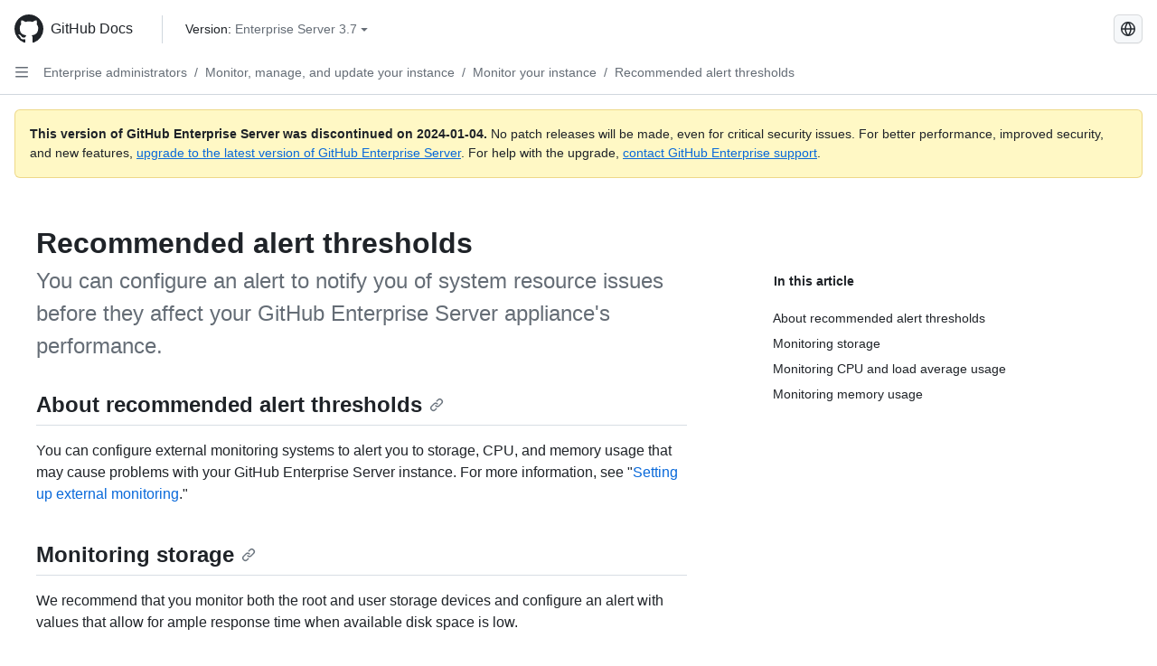

--- FILE ---
content_type: text/html; charset=utf-8
request_url: https://docs.github.com/es/enterprise-server@3.7/admin/monitoring-managing-and-updating-your-instance/monitoring-your-instance/recommended-alert-thresholds
body_size: 25251
content:
<!DOCTYPE html><html data-color-mode="auto" data-light-theme="light" data-dark-theme="dark" lang="es"><head><meta charset="utf-8"><meta name="viewport" content="width=device-width, initial-scale=1"><link rel="icon" type="image/png" href="https://github.github.com/docs-ghes-3.7/assets/cb-345/images/site/favicon.png"><meta name="google-site-verification" content="c1kuD-K2HIVF635lypcsWPoD4kilo5-jA_wBFyT4uMY"><title>Recommended alert thresholds - GitHub Enterprise Server 3.7 Docs</title><meta name="description" content="You can configure an alert to notify you of system resource issues before they affect your GitHub Enterprise Server appliance's performance."><link rel="alternate" hreflang="en" href="https://docs.github.com/en/enterprise-server@3.7/admin/monitoring-managing-and-updating-your-instance/monitoring-your-instance/recommended-alert-thresholds"><link rel="alternate" hreflang="zh-Hans" href="https://docs.github.com/zh/enterprise-server@3.7/admin/monitoring-managing-and-updating-your-instance/monitoring-your-instance/recommended-alert-thresholds"><link rel="alternate" hreflang="pt" href="https://docs.github.com/pt/enterprise-server@3.7/admin/monitoring-managing-and-updating-your-instance/monitoring-your-instance/recommended-alert-thresholds"><link rel="alternate" hreflang="ru" href="https://docs.github.com/ru/enterprise-server@3.7/admin/monitoring-managing-and-updating-your-instance/monitoring-your-instance/recommended-alert-thresholds"><link rel="alternate" hreflang="ja" href="https://docs.github.com/ja/enterprise-server@3.7/admin/monitoring-managing-and-updating-your-instance/monitoring-your-instance/recommended-alert-thresholds"><link rel="alternate" hreflang="fr" href="https://docs.github.com/fr/enterprise-server@3.7/admin/monitoring-managing-and-updating-your-instance/monitoring-your-instance/recommended-alert-thresholds"><link rel="alternate" hreflang="de" href="https://docs.github.com/de/enterprise-server@3.7/admin/monitoring-managing-and-updating-your-instance/monitoring-your-instance/recommended-alert-thresholds"><link rel="alternate" hreflang="ko" href="https://docs.github.com/ko/enterprise-server@3.7/admin/monitoring-managing-and-updating-your-instance/monitoring-your-instance/recommended-alert-thresholds"><meta name="keywords" content="Enterprise,Infrastructure,Monitoring,Performance,Storage"><meta name="path-language" content="es"><meta name="path-version" content="enterprise-server@3.7"><meta name="path-product" content="admin"><meta name="path-article" content="admin/monitoring-managing-and-updating-your-instance/monitoring-your-instance/recommended-alert-thresholds"><meta name="page-type" content="reference"><meta name="page-document-type" content="article"><meta name="status" content="200"><meta property="og:site_name" content="GitHub Docs"><meta property="og:title" content="Recommended alert thresholds - GitHub Enterprise Server 3.7 Docs"><meta property="og:type" content="article"><meta property="og:url" content="http://localhost:4001/es/enterprise-server@3.7/admin/monitoring-managing-and-updating-your-instance/monitoring-your-instance/recommended-alert-thresholds"><meta property="og:image" content="https://github.githubassets.com/images/modules/open_graph/github-logo.png"><meta name="next-head-count" content="28"><link rel="preload" href="https://docs.github.com/enterprise-server@3.7/_next/static/css/298f0cf381eab452.css" as="style"><link rel="stylesheet" href="https://docs.github.com/enterprise-server@3.7/_next/static/css/298f0cf381eab452.css" data-n-g=""><link rel="preload" href="https://docs.github.com/enterprise-server@3.7/_next/static/css/5c1e2d4bb1a60ebe.css" as="style"><link rel="stylesheet" href="https://docs.github.com/enterprise-server@3.7/_next/static/css/5c1e2d4bb1a60ebe.css" data-n-p=""><noscript data-n-css=""></noscript><script defer="" nomodule="" src="https://docs.github.com/enterprise-server@3.7/_next/static/chunks/polyfills-c67a75d1b6f99dc8.js"></script><script src="https://docs.github.com/enterprise-server@3.7/_next/static/chunks/webpack-855fcc6b27ea6236.js" defer=""></script><script src="https://docs.github.com/enterprise-server@3.7/_next/static/chunks/framework-2114f3935436c3d0.js" defer=""></script><script src="https://docs.github.com/enterprise-server@3.7/_next/static/chunks/main-20eb8a0f8ccebb3c.js" defer=""></script><script src="https://docs.github.com/enterprise-server@3.7/_next/static/chunks/pages/_app-6933f720fa7bacdd.js" defer=""></script><script src="https://docs.github.com/enterprise-server@3.7/_next/static/chunks/0e226fb0-138279bf96be313d.js" defer=""></script><script src="https://docs.github.com/enterprise-server@3.7/_next/static/chunks/1966-27ce4772485dff2d.js" defer=""></script><script src="https://docs.github.com/enterprise-server@3.7/_next/static/chunks/3094-d696e4eae0800d50.js" defer=""></script><script src="https://docs.github.com/enterprise-server@3.7/_next/static/chunks/1026-81d24c8cc72ec184.js" defer=""></script><script src="https://docs.github.com/enterprise-server@3.7/_next/static/chunks/7274-6ca70ee030979a7a.js" defer=""></script><script src="https://docs.github.com/enterprise-server@3.7/_next/static/chunks/1303-4b60295156274ac6.js" defer=""></script><script src="https://docs.github.com/enterprise-server@3.7/_next/static/chunks/8780-3bbfe4c5e9001752.js" defer=""></script><script src="https://docs.github.com/enterprise-server@3.7/_next/static/chunks/9610-25f3050fc7893b11.js" defer=""></script><script src="https://docs.github.com/enterprise-server@3.7/_next/static/chunks/pages/%5BversionId%5D/%5BproductId%5D/%5B...restPage%5D-67431e55459e68f1.js" defer=""></script><style data-styled="" data-styled-version="5.3.5">.daAEFx{-webkit-transform:rotate(0deg);-ms-transform:rotate(0deg);transform:rotate(0deg);}/*!sc*/
.gzcJGA{-webkit-transform:rotate(180deg);-ms-transform:rotate(180deg);transform:rotate(180deg);}/*!sc*/
data-styled.g5[id="Octicon-sc-9kayk9-0"]{content:"daAEFx,gzcJGA,"}/*!sc*/
.cEhRXB{-webkit-box-pack:center;-webkit-justify-content:center;-ms-flex-pack:center;justify-content:center;}/*!sc*/
.dmdEgz{display:-webkit-box;display:-webkit-flex;display:-ms-flexbox;display:flex;pointer-events:none;}/*!sc*/
.Ywlla{list-style:none;}/*!sc*/
.hROlum{display:-webkit-box;display:-webkit-flex;display:-ms-flexbox;display:flex;-webkit-flex-direction:column;-ms-flex-direction:column;flex-direction:column;-webkit-box-flex:1;-webkit-flex-grow:1;-ms-flex-positive:1;flex-grow:1;min-width:0;}/*!sc*/
.cUxMoC{display:-webkit-box;display:-webkit-flex;display:-ms-flexbox;display:flex;-webkit-box-flex:1;-webkit-flex-grow:1;-ms-flex-positive:1;flex-grow:1;}/*!sc*/
.iGPchh{-webkit-box-flex:1;-webkit-flex-grow:1;-ms-flex-positive:1;flex-grow:1;font-weight:400;}/*!sc*/
.bQYDur{height:20px;-webkit-flex-shrink:0;-ms-flex-negative:0;flex-shrink:0;color:#656d76;margin-left:8px;font-weight:initial;}/*!sc*/
[data-variant="danger"]:hover .Box-sc-g0xbh4-0,[data-variant="danger"]:active .bQYDur{color:#1F2328;}/*!sc*/
.gMkIpo{padding:0;margin:0;display:none;}/*!sc*/
.gMkIpo *{font-size:14px;}/*!sc*/
.enEvIH{padding:0;margin:0;display:block;}/*!sc*/
.enEvIH *{font-size:14px;}/*!sc*/
.eQiQea{grid-area:topper;}/*!sc*/
.giVcWX{-webkit-align-self:flex-start;-ms-flex-item-align:start;align-self:flex-start;grid-area:sidebar;}/*!sc*/
.ijSsTo{grid-area:intro;}/*!sc*/
.kohLxz{grid-area:content;}/*!sc*/
data-styled.g6[id="Box-sc-g0xbh4-0"]{content:"cEhRXB,dmdEgz,Ywlla,hROlum,cUxMoC,iGPchh,bQYDur,gMkIpo,enEvIH,eQiQea,giVcWX,ijSsTo,kohLxz,"}/*!sc*/
.bebFBv{font-weight:600;font-size:32px;margin:0;font-size:14px;}/*!sc*/
@media (min-width:1012px) and (max-width:1400px){.bebFBv{margin-top:2rem;}}/*!sc*/
data-styled.g22[id="Heading__StyledHeading-sc-1c1dgg0-0"]{content:"bebFBv,"}/*!sc*/
.hgjakc{margin:0;padding-inline-start:0;padding-top:8px;padding-bottom:8px;}/*!sc*/
data-styled.g23[id="List__ListBox-sc-1x7olzq-0"]{content:"hgjakc,"}/*!sc*/
.fOqRlj{position:relative;display:-webkit-box;display:-webkit-flex;display:-ms-flexbox;display:flex;padding-left:8px;padding-right:8px;padding-top:6px;padding-bottom:6px;line-height:20px;min-height:5px;margin-left:8px;margin-right:8px;border-radius:6px;-webkit-transition:background 33.333ms linear;transition:background 33.333ms linear;color:#1F2328;cursor:pointer;-webkit-appearance:none;-moz-appearance:none;appearance:none;background:unset;border:unset;width:calc(100% - 16px);font-family:unset;text-align:unset;margin-top:unset;margin-bottom:unset;}/*!sc*/
.fOqRlj[aria-disabled]{cursor:not-allowed;}/*!sc*/
.fOqRlj[aria-disabled] [data-component="ActionList.Checkbox"]{cursor:not-allowed;background-color:var(--color-input-disabled-bg,rgba(175,184,193,0.2));border-color:var(--color-input-disabled-bg,rgba(175,184,193,0.2));}/*!sc*/
@media (hover:hover) and (pointer:fine){.fOqRlj:hover:not([aria-disabled]){background-color:rgba(208,215,222,0.32);color:#1F2328;box-shadow:inset 0 0 0 max(1px,0.0625rem) rgba(0,0,0,0);}.fOqRlj:focus-visible,.fOqRlj > a:focus-visible{outline:none;border:2 solid;box-shadow:0 0 0 2px #0969da;}.fOqRlj:active:not([aria-disabled]){background-color:rgba(208,215,222,0.48);color:#1F2328;}}/*!sc*/
@media (forced-colors:active){.fOqRlj:focus{outline:solid 1px transparent !important;}}/*!sc*/
.fOqRlj [data-component="ActionList.Item--DividerContainer"]{position:relative;}/*!sc*/
.fOqRlj [data-component="ActionList.Item--DividerContainer"]::before{content:" ";display:block;position:absolute;width:100%;top:-7px;border:0 solid;border-top-width:0;border-color:var(--divider-color,transparent);}/*!sc*/
.fOqRlj:not(:first-of-type){--divider-color:rgba(208,215,222,0.48);}/*!sc*/
[data-component="ActionList.Divider"] + .Item__LiBox-sc-yeql7o-0{--divider-color:transparent !important;}/*!sc*/
.fOqRlj:hover:not([aria-disabled]),.fOqRlj:focus:not([aria-disabled]),.fOqRlj[data-focus-visible-added]:not([aria-disabled]){--divider-color:transparent;}/*!sc*/
.fOqRlj:hover:not([aria-disabled]) + .Item__LiBox-sc-yeql7o-0,.fOqRlj[data-focus-visible-added] + li{--divider-color:transparent;}/*!sc*/
.bFlTuc{position:relative;display:-webkit-box;display:-webkit-flex;display:-ms-flexbox;display:flex;padding-left:0;padding-right:0;font-size:14px;padding-top:0;padding-bottom:0;line-height:20px;min-height:5px;margin-left:8px;margin-right:8px;border-radius:6px;-webkit-transition:background 33.333ms linear;transition:background 33.333ms linear;color:#1F2328;cursor:pointer;-webkit-appearance:none;-moz-appearance:none;appearance:none;background:unset;border:unset;width:calc(100% - 16px);font-family:unset;text-align:unset;margin-top:unset;margin-bottom:unset;}/*!sc*/
.bFlTuc[aria-disabled]{cursor:not-allowed;}/*!sc*/
.bFlTuc[aria-disabled] [data-component="ActionList.Checkbox"]{cursor:not-allowed;background-color:var(--color-input-disabled-bg,rgba(175,184,193,0.2));border-color:var(--color-input-disabled-bg,rgba(175,184,193,0.2));}/*!sc*/
@media (hover:hover) and (pointer:fine){.bFlTuc:hover:not([aria-disabled]){background-color:rgba(208,215,222,0.32);color:#1F2328;box-shadow:inset 0 0 0 max(1px,0.0625rem) rgba(0,0,0,0);}.bFlTuc:focus-visible,.bFlTuc > a:focus-visible{outline:none;border:2 solid;box-shadow:0 0 0 2px #0969da;}.bFlTuc:active:not([aria-disabled]){background-color:rgba(208,215,222,0.48);color:#1F2328;}}/*!sc*/
@media (forced-colors:active){.bFlTuc:focus{outline:solid 1px transparent !important;}}/*!sc*/
.bFlTuc [data-component="ActionList.Item--DividerContainer"]{position:relative;}/*!sc*/
.bFlTuc [data-component="ActionList.Item--DividerContainer"]::before{content:" ";display:block;position:absolute;width:100%;top:-7px;border:0 solid;border-top-width:0;border-color:var(--divider-color,transparent);}/*!sc*/
.bFlTuc:not(:first-of-type){--divider-color:rgba(208,215,222,0.48);}/*!sc*/
[data-component="ActionList.Divider"] + .Item__LiBox-sc-yeql7o-0{--divider-color:transparent !important;}/*!sc*/
.bFlTuc:hover:not([aria-disabled]),.bFlTuc:focus:not([aria-disabled]),.bFlTuc[data-focus-visible-added]:not([aria-disabled]){--divider-color:transparent;}/*!sc*/
.bFlTuc:hover:not([aria-disabled]) + .Item__LiBox-sc-yeql7o-0,.bFlTuc[data-focus-visible-added] + li{--divider-color:transparent;}/*!sc*/
.etDjxF{position:relative;display:-webkit-box;display:-webkit-flex;display:-ms-flexbox;display:flex;padding-left:16px;padding-right:8px;font-size:12px;padding-top:6px;padding-bottom:6px;line-height:20px;min-height:5px;margin-left:8px;margin-right:8px;border-radius:6px;-webkit-transition:background 33.333ms linear;transition:background 33.333ms linear;color:#1F2328;cursor:pointer;-webkit-appearance:none;-moz-appearance:none;appearance:none;background:unset;border:unset;width:calc(100% - 16px);font-family:unset;text-align:unset;margin-top:unset;margin-bottom:unset;}/*!sc*/
.etDjxF[aria-disabled]{cursor:not-allowed;}/*!sc*/
.etDjxF[aria-disabled] [data-component="ActionList.Checkbox"]{cursor:not-allowed;background-color:var(--color-input-disabled-bg,rgba(175,184,193,0.2));border-color:var(--color-input-disabled-bg,rgba(175,184,193,0.2));}/*!sc*/
@media (hover:hover) and (pointer:fine){.etDjxF:hover:not([aria-disabled]){background-color:rgba(208,215,222,0.32);color:#1F2328;box-shadow:inset 0 0 0 max(1px,0.0625rem) rgba(0,0,0,0);}.etDjxF:focus-visible,.etDjxF > a:focus-visible{outline:none;border:2 solid;box-shadow:0 0 0 2px #0969da;}.etDjxF:active:not([aria-disabled]){background-color:rgba(208,215,222,0.48);color:#1F2328;}}/*!sc*/
@media (forced-colors:active){.etDjxF:focus{outline:solid 1px transparent !important;}}/*!sc*/
.etDjxF [data-component="ActionList.Item--DividerContainer"]{position:relative;}/*!sc*/
.etDjxF [data-component="ActionList.Item--DividerContainer"]::before{content:" ";display:block;position:absolute;width:100%;top:-7px;border:0 solid;border-top-width:0;border-color:var(--divider-color,transparent);}/*!sc*/
.etDjxF:not(:first-of-type){--divider-color:rgba(208,215,222,0.48);}/*!sc*/
[data-component="ActionList.Divider"] + .Item__LiBox-sc-yeql7o-0{--divider-color:transparent !important;}/*!sc*/
.etDjxF:hover:not([aria-disabled]),.etDjxF:focus:not([aria-disabled]),.etDjxF[data-focus-visible-added]:not([aria-disabled]){--divider-color:transparent;}/*!sc*/
.etDjxF:hover:not([aria-disabled]) + .Item__LiBox-sc-yeql7o-0,.etDjxF[data-focus-visible-added] + li{--divider-color:transparent;}/*!sc*/
.hclmJd{position:relative;display:-webkit-box;display:-webkit-flex;display:-ms-flexbox;display:flex;padding-left:0;padding-right:0;font-size:14px;padding-top:0;padding-bottom:0;line-height:20px;min-height:5px;margin-left:8px;margin-right:8px;border-radius:6px;-webkit-transition:background 33.333ms linear;transition:background 33.333ms linear;color:#1F2328;cursor:pointer;-webkit-appearance:none;-moz-appearance:none;appearance:none;background:unset;border:unset;width:calc(100% - 16px);font-family:unset;text-align:unset;margin-top:unset;margin-bottom:unset;font-weight:600;background-color:rgba(208,215,222,0.24);}/*!sc*/
.hclmJd[aria-disabled]{cursor:not-allowed;}/*!sc*/
.hclmJd[aria-disabled] [data-component="ActionList.Checkbox"]{cursor:not-allowed;background-color:var(--color-input-disabled-bg,rgba(175,184,193,0.2));border-color:var(--color-input-disabled-bg,rgba(175,184,193,0.2));}/*!sc*/
@media (hover:hover) and (pointer:fine){.hclmJd:hover:not([aria-disabled]){background-color:rgba(208,215,222,0.32);color:#1F2328;box-shadow:inset 0 0 0 max(1px,0.0625rem) rgba(0,0,0,0);}.hclmJd:focus-visible,.hclmJd > a:focus-visible{outline:none;border:2 solid;box-shadow:0 0 0 2px #0969da;}.hclmJd:active:not([aria-disabled]){background-color:rgba(208,215,222,0.48);color:#1F2328;}}/*!sc*/
@media (forced-colors:active){.hclmJd:focus{outline:solid 1px transparent !important;}}/*!sc*/
.hclmJd [data-component="ActionList.Item--DividerContainer"]{position:relative;}/*!sc*/
.hclmJd [data-component="ActionList.Item--DividerContainer"]::before{content:" ";display:block;position:absolute;width:100%;top:-7px;border:0 solid;border-top-width:0;border-color:var(--divider-color,transparent);}/*!sc*/
.hclmJd:not(:first-of-type){--divider-color:rgba(208,215,222,0.48);}/*!sc*/
[data-component="ActionList.Divider"] + .Item__LiBox-sc-yeql7o-0{--divider-color:transparent !important;}/*!sc*/
.hclmJd:hover:not([aria-disabled]),.hclmJd:focus:not([aria-disabled]),.hclmJd[data-focus-visible-added]:not([aria-disabled]){--divider-color:transparent;}/*!sc*/
.hclmJd:hover:not([aria-disabled]) + .Item__LiBox-sc-yeql7o-0,.hclmJd[data-focus-visible-added] + li{--divider-color:transparent;}/*!sc*/
.hclmJd::after{position:absolute;top:calc(50% - 12px);left:-8px;width:4px;height:24px;content:"";background-color:#0969da;border-radius:6px;}/*!sc*/
data-styled.g25[id="Item__LiBox-sc-yeql7o-0"]{content:"fOqRlj,bFlTuc,etDjxF,hclmJd,"}/*!sc*/
.cyYuMS{color:#0969da;-webkit-text-decoration:none;text-decoration:none;padding-left:16px;padding-right:8px;padding-top:6px;padding-bottom:6px;display:-webkit-box;display:-webkit-flex;display:-ms-flexbox;display:flex;-webkit-box-flex:1;-webkit-flex-grow:1;-ms-flex-positive:1;flex-grow:1;border-radius:6px;color:inherit;font-size:12px;font-weight:400;}/*!sc*/
.cyYuMS:hover{-webkit-text-decoration:underline;text-decoration:underline;}/*!sc*/
.cyYuMS:is(button){display:inline-block;padding:0;font-size:inherit;white-space:nowrap;cursor:pointer;-webkit-user-select:none;-moz-user-select:none;-ms-user-select:none;user-select:none;background-color:transparent;border:0;-webkit-appearance:none;-moz-appearance:none;appearance:none;}/*!sc*/
.cyYuMS:hover{color:inherit;-webkit-text-decoration:none;text-decoration:none;}/*!sc*/
.cOkRrb{color:#0969da;-webkit-text-decoration:none;text-decoration:none;padding-left:24px;padding-right:8px;padding-top:6px;padding-bottom:6px;display:-webkit-box;display:-webkit-flex;display:-ms-flexbox;display:flex;-webkit-box-flex:1;-webkit-flex-grow:1;-ms-flex-positive:1;flex-grow:1;border-radius:6px;color:inherit;font-size:12px;font-weight:400;}/*!sc*/
.cOkRrb:hover{-webkit-text-decoration:underline;text-decoration:underline;}/*!sc*/
.cOkRrb:is(button){display:inline-block;padding:0;font-size:inherit;white-space:nowrap;cursor:pointer;-webkit-user-select:none;-moz-user-select:none;-ms-user-select:none;user-select:none;background-color:transparent;border:0;-webkit-appearance:none;-moz-appearance:none;appearance:none;}/*!sc*/
.cOkRrb:hover{color:inherit;-webkit-text-decoration:none;text-decoration:none;}/*!sc*/
.NyjZv{color:#0969da;-webkit-text-decoration:none;text-decoration:none;padding-left:8px;padding-right:8px;padding-top:6px;padding-bottom:6px;display:-webkit-box;display:-webkit-flex;display:-ms-flexbox;display:flex;-webkit-box-flex:1;-webkit-flex-grow:1;-ms-flex-positive:1;flex-grow:1;border-radius:6px;color:inherit;}/*!sc*/
.NyjZv:hover{-webkit-text-decoration:underline;text-decoration:underline;}/*!sc*/
.NyjZv:is(button){display:inline-block;padding:0;font-size:inherit;white-space:nowrap;cursor:pointer;-webkit-user-select:none;-moz-user-select:none;-ms-user-select:none;user-select:none;background-color:transparent;border:0;-webkit-appearance:none;-moz-appearance:none;appearance:none;}/*!sc*/
.NyjZv:hover{color:inherit;-webkit-text-decoration:none;text-decoration:none;}/*!sc*/
data-styled.g26[id="Link__StyledLink-sc-14289xe-0"]{content:"cyYuMS,cOkRrb,NyjZv,"}/*!sc*/
.kmxwYj{border-radius:6px;border:1px solid;border-color:transparent;font-family:inherit;font-weight:500;font-size:14px;cursor:pointer;-webkit-appearance:none;-moz-appearance:none;appearance:none;-webkit-user-select:none;-moz-user-select:none;-ms-user-select:none;user-select:none;-webkit-text-decoration:none;text-decoration:none;text-align:center;display:-webkit-box;display:-webkit-flex;display:-ms-flexbox;display:flex;-webkit-align-items:center;-webkit-box-align:center;-ms-flex-align:center;align-items:center;-webkit-box-pack:justify;-webkit-justify-content:space-between;-ms-flex-pack:justify;justify-content:space-between;height:32px;padding:0 12px;gap:8px;min-width:-webkit-max-content;min-width:-moz-max-content;min-width:max-content;-webkit-transition:80ms cubic-bezier(0.65,0,0.35,1);transition:80ms cubic-bezier(0.65,0,0.35,1);-webkit-transition-property:color,fill,background-color,border-color;transition-property:color,fill,background-color,border-color;color:#24292f;background-color:transparent;box-shadow:none;}/*!sc*/
.kmxwYj:focus:not(:disabled){box-shadow:none;outline:2px solid #0969da;outline-offset:-2px;}/*!sc*/
.kmxwYj:focus:not(:disabled):not(:focus-visible){outline:solid 1px transparent;}/*!sc*/
.kmxwYj:focus-visible:not(:disabled){box-shadow:none;outline:2px solid #0969da;outline-offset:-2px;}/*!sc*/
.kmxwYj[href]{display:-webkit-inline-box;display:-webkit-inline-flex;display:-ms-inline-flexbox;display:inline-flex;}/*!sc*/
.kmxwYj[href]:hover{-webkit-text-decoration:none;text-decoration:none;}/*!sc*/
.kmxwYj:hover{-webkit-transition-duration:80ms;transition-duration:80ms;}/*!sc*/
.kmxwYj:active{-webkit-transition:none;transition:none;}/*!sc*/
.kmxwYj:disabled{cursor:not-allowed;box-shadow:none;color:#8c959f;}/*!sc*/
.kmxwYj:disabled [data-component=ButtonCounter],.kmxwYj:disabled [data-component="leadingVisual"],.kmxwYj:disabled [data-component="trailingAction"]{color:inherit;}/*!sc*/
@media (forced-colors:active){.kmxwYj:focus{outline:solid 1px transparent;}}/*!sc*/
.kmxwYj [data-component=ButtonCounter]{font-size:12px;}/*!sc*/
.kmxwYj[data-component=IconButton]{display:inline-grid;padding:unset;place-content:center;width:32px;min-width:unset;}/*!sc*/
.kmxwYj[data-size="small"]{padding:0 8px;height:28px;gap:4px;font-size:12px;}/*!sc*/
.kmxwYj[data-size="small"] [data-component="text"]{line-height:calc(20 / 12);}/*!sc*/
.kmxwYj[data-size="small"] [data-component=ButtonCounter]{font-size:12px;}/*!sc*/
.kmxwYj[data-size="small"] [data-component="buttonContent"] > :not(:last-child){margin-right:4px;}/*!sc*/
.kmxwYj[data-size="small"][data-component=IconButton]{width:28px;padding:unset;}/*!sc*/
.kmxwYj[data-size="large"]{padding:0 16px;height:40px;gap:8px;}/*!sc*/
.kmxwYj[data-size="large"] [data-component="buttonContent"] > :not(:last-child){margin-right:8px;}/*!sc*/
.kmxwYj[data-size="large"][data-component=IconButton]{width:40px;padding:unset;}/*!sc*/
.kmxwYj[data-block="block"]{width:100%;}/*!sc*/
.kmxwYj [data-component="leadingVisual"]{grid-area:leadingVisual;color:#656d76;}/*!sc*/
.kmxwYj [data-component="text"]{grid-area:text;line-height:calc(20/14);white-space:nowrap;}/*!sc*/
.kmxwYj [data-component="trailingVisual"]{grid-area:trailingVisual;}/*!sc*/
.kmxwYj [data-component="trailingAction"]{margin-right:-4px;color:#656d76;}/*!sc*/
.kmxwYj [data-component="buttonContent"]{-webkit-flex:1 0 auto;-ms-flex:1 0 auto;flex:1 0 auto;display:grid;grid-template-areas:"leadingVisual text trailingVisual";grid-template-columns:min-content minmax(0,auto) min-content;-webkit-align-items:center;-webkit-box-align:center;-ms-flex-align:center;align-items:center;-webkit-align-content:center;-ms-flex-line-pack:center;align-content:center;}/*!sc*/
.kmxwYj [data-component="buttonContent"] > :not(:last-child){margin-right:8px;}/*!sc*/
.kmxwYj:hover:not([disabled]){background-color:rgba(208,215,222,0.32);}/*!sc*/
.kmxwYj:active:not([disabled]){background-color:rgba(208,215,222,0.48);}/*!sc*/
.kmxwYj[aria-expanded=true]{background-color:rgba(208,215,222,0.24);}/*!sc*/
.kmxwYj[data-component="IconButton"][data-no-visuals]{color:#656d76;}/*!sc*/
.kmxwYj[data-no-visuals]{color:#0969da;}/*!sc*/
.kmxwYj:has([data-component="ButtonCounter"]){color:#24292f;}/*!sc*/
.kmxwYj:disabled[data-no-visuals]{color:#8c959f;}/*!sc*/
.kmxwYj:disabled[data-no-visuals] [data-component=ButtonCounter]{color:inherit;}/*!sc*/
.kmxwYj{height:auto;text-align:left;}/*!sc*/
.kmxwYj span:first-child{display:inline;}/*!sc*/
.ctzMFf{border-radius:6px;border:1px solid;border-color:var(--button-default-borderColor-rest,rgba(31,35,40,0.15));font-family:inherit;font-weight:500;font-size:14px;cursor:pointer;-webkit-appearance:none;-moz-appearance:none;appearance:none;-webkit-user-select:none;-moz-user-select:none;-ms-user-select:none;user-select:none;-webkit-text-decoration:none;text-decoration:none;text-align:center;display:-webkit-box;display:-webkit-flex;display:-ms-flexbox;display:flex;-webkit-align-items:center;-webkit-box-align:center;-ms-flex-align:center;align-items:center;-webkit-box-pack:justify;-webkit-justify-content:space-between;-ms-flex-pack:justify;justify-content:space-between;height:32px;padding:0 12px;gap:8px;min-width:-webkit-max-content;min-width:-moz-max-content;min-width:max-content;-webkit-transition:80ms cubic-bezier(0.65,0,0.35,1);transition:80ms cubic-bezier(0.65,0,0.35,1);-webkit-transition-property:color,fill,background-color,border-color;transition-property:color,fill,background-color,border-color;color:#24292f;background-color:#f6f8fa;box-shadow:0 1px 0 rgba(31,35,40,0.04),inset 0 1px 0 rgba(255,255,255,0.25);}/*!sc*/
.ctzMFf:focus:not(:disabled){box-shadow:none;outline:2px solid #0969da;outline-offset:-2px;}/*!sc*/
.ctzMFf:focus:not(:disabled):not(:focus-visible){outline:solid 1px transparent;}/*!sc*/
.ctzMFf:focus-visible:not(:disabled){box-shadow:none;outline:2px solid #0969da;outline-offset:-2px;}/*!sc*/
.ctzMFf[href]{display:-webkit-inline-box;display:-webkit-inline-flex;display:-ms-inline-flexbox;display:inline-flex;}/*!sc*/
.ctzMFf[href]:hover{-webkit-text-decoration:none;text-decoration:none;}/*!sc*/
.ctzMFf:hover{-webkit-transition-duration:80ms;transition-duration:80ms;}/*!sc*/
.ctzMFf:active{-webkit-transition:none;transition:none;}/*!sc*/
.ctzMFf:disabled{cursor:not-allowed;box-shadow:none;color:#8c959f;}/*!sc*/
.ctzMFf:disabled [data-component=ButtonCounter]{color:inherit;}/*!sc*/
@media (forced-colors:active){.ctzMFf:focus{outline:solid 1px transparent;}}/*!sc*/
.ctzMFf [data-component=ButtonCounter]{font-size:12px;}/*!sc*/
.ctzMFf[data-component=IconButton]{display:inline-grid;padding:unset;place-content:center;width:32px;min-width:unset;}/*!sc*/
.ctzMFf[data-size="small"]{padding:0 8px;height:28px;gap:4px;font-size:12px;}/*!sc*/
.ctzMFf[data-size="small"] [data-component="text"]{line-height:calc(20 / 12);}/*!sc*/
.ctzMFf[data-size="small"] [data-component=ButtonCounter]{font-size:12px;}/*!sc*/
.ctzMFf[data-size="small"] [data-component="buttonContent"] > :not(:last-child){margin-right:4px;}/*!sc*/
.ctzMFf[data-size="small"][data-component=IconButton]{width:28px;padding:unset;}/*!sc*/
.ctzMFf[data-size="large"]{padding:0 16px;height:40px;gap:8px;}/*!sc*/
.ctzMFf[data-size="large"] [data-component="buttonContent"] > :not(:last-child){margin-right:8px;}/*!sc*/
.ctzMFf[data-size="large"][data-component=IconButton]{width:40px;padding:unset;}/*!sc*/
.ctzMFf[data-block="block"]{width:100%;}/*!sc*/
.ctzMFf [data-component="leadingVisual"]{grid-area:leadingVisual;}/*!sc*/
.ctzMFf [data-component="text"]{grid-area:text;line-height:calc(20/14);white-space:nowrap;}/*!sc*/
.ctzMFf [data-component="trailingVisual"]{grid-area:trailingVisual;}/*!sc*/
.ctzMFf [data-component="trailingAction"]{margin-right:-4px;}/*!sc*/
.ctzMFf [data-component="buttonContent"]{-webkit-flex:1 0 auto;-ms-flex:1 0 auto;flex:1 0 auto;display:grid;grid-template-areas:"leadingVisual text trailingVisual";grid-template-columns:min-content minmax(0,auto) min-content;-webkit-align-items:center;-webkit-box-align:center;-ms-flex-align:center;align-items:center;-webkit-align-content:center;-ms-flex-line-pack:center;align-content:center;}/*!sc*/
.ctzMFf [data-component="buttonContent"] > :not(:last-child){margin-right:8px;}/*!sc*/
.ctzMFf:hover:not([disabled]){background-color:#f3f4f6;border-color:var(--button-default-borderColor-hover,rgba(31,35,40,0.15));}/*!sc*/
.ctzMFf:active:not([disabled]){background-color:hsla(220,14%,93%,1);border-color:var(--button-default-borderColor-active,rgba(31,35,40,0.15));}/*!sc*/
.ctzMFf[aria-expanded=true]{background-color:hsla(220,14%,93%,1);border-color:var(--button-default-borderColor-active,rgba(31,35,40,0.15));}/*!sc*/
.ctzMFf [data-component="leadingVisual"],.ctzMFf [data-component="trailingVisual"],.ctzMFf [data-component="trailingAction"]{color:var(--button-color,#656d76);}/*!sc*/
.ctzMFf[data-no-visuals]{border-top-left-radius:unset;border-bottom-left-radius:unset;}/*!sc*/
.gPJIFz{border-radius:6px;border:1px solid;border-color:var(--button-default-borderColor-rest,rgba(31,35,40,0.15));font-family:inherit;font-weight:500;font-size:14px;cursor:pointer;-webkit-appearance:none;-moz-appearance:none;appearance:none;-webkit-user-select:none;-moz-user-select:none;-ms-user-select:none;user-select:none;-webkit-text-decoration:none;text-decoration:none;text-align:center;display:-webkit-box;display:-webkit-flex;display:-ms-flexbox;display:flex;-webkit-align-items:center;-webkit-box-align:center;-ms-flex-align:center;align-items:center;-webkit-box-pack:justify;-webkit-justify-content:space-between;-ms-flex-pack:justify;justify-content:space-between;height:32px;padding:0 12px;gap:8px;min-width:-webkit-max-content;min-width:-moz-max-content;min-width:max-content;-webkit-transition:80ms cubic-bezier(0.65,0,0.35,1);transition:80ms cubic-bezier(0.65,0,0.35,1);-webkit-transition-property:color,fill,background-color,border-color;transition-property:color,fill,background-color,border-color;color:#24292f;background-color:#f6f8fa;box-shadow:0 1px 0 rgba(31,35,40,0.04),inset 0 1px 0 rgba(255,255,255,0.25);}/*!sc*/
.gPJIFz:focus:not(:disabled){box-shadow:none;outline:2px solid #0969da;outline-offset:-2px;}/*!sc*/
.gPJIFz:focus:not(:disabled):not(:focus-visible){outline:solid 1px transparent;}/*!sc*/
.gPJIFz:focus-visible:not(:disabled){box-shadow:none;outline:2px solid #0969da;outline-offset:-2px;}/*!sc*/
.gPJIFz[href]{display:-webkit-inline-box;display:-webkit-inline-flex;display:-ms-inline-flexbox;display:inline-flex;}/*!sc*/
.gPJIFz[href]:hover{-webkit-text-decoration:none;text-decoration:none;}/*!sc*/
.gPJIFz:hover{-webkit-transition-duration:80ms;transition-duration:80ms;}/*!sc*/
.gPJIFz:active{-webkit-transition:none;transition:none;}/*!sc*/
.gPJIFz:disabled{cursor:not-allowed;box-shadow:none;color:#8c959f;}/*!sc*/
.gPJIFz:disabled [data-component=ButtonCounter]{color:inherit;}/*!sc*/
@media (forced-colors:active){.gPJIFz:focus{outline:solid 1px transparent;}}/*!sc*/
.gPJIFz [data-component=ButtonCounter]{font-size:12px;}/*!sc*/
.gPJIFz[data-component=IconButton]{display:inline-grid;padding:unset;place-content:center;width:32px;min-width:unset;}/*!sc*/
.gPJIFz[data-size="small"]{padding:0 8px;height:28px;gap:4px;font-size:12px;}/*!sc*/
.gPJIFz[data-size="small"] [data-component="text"]{line-height:calc(20 / 12);}/*!sc*/
.gPJIFz[data-size="small"] [data-component=ButtonCounter]{font-size:12px;}/*!sc*/
.gPJIFz[data-size="small"] [data-component="buttonContent"] > :not(:last-child){margin-right:4px;}/*!sc*/
.gPJIFz[data-size="small"][data-component=IconButton]{width:28px;padding:unset;}/*!sc*/
.gPJIFz[data-size="large"]{padding:0 16px;height:40px;gap:8px;}/*!sc*/
.gPJIFz[data-size="large"] [data-component="buttonContent"] > :not(:last-child){margin-right:8px;}/*!sc*/
.gPJIFz[data-size="large"][data-component=IconButton]{width:40px;padding:unset;}/*!sc*/
.gPJIFz[data-block="block"]{width:100%;}/*!sc*/
.gPJIFz [data-component="leadingVisual"]{grid-area:leadingVisual;}/*!sc*/
.gPJIFz [data-component="text"]{grid-area:text;line-height:calc(20/14);white-space:nowrap;}/*!sc*/
.gPJIFz [data-component="trailingVisual"]{grid-area:trailingVisual;}/*!sc*/
.gPJIFz [data-component="trailingAction"]{margin-right:-4px;}/*!sc*/
.gPJIFz [data-component="buttonContent"]{-webkit-flex:1 0 auto;-ms-flex:1 0 auto;flex:1 0 auto;display:grid;grid-template-areas:"leadingVisual text trailingVisual";grid-template-columns:min-content minmax(0,auto) min-content;-webkit-align-items:center;-webkit-box-align:center;-ms-flex-align:center;align-items:center;-webkit-align-content:center;-ms-flex-line-pack:center;align-content:center;}/*!sc*/
.gPJIFz [data-component="buttonContent"] > :not(:last-child){margin-right:8px;}/*!sc*/
.gPJIFz:hover:not([disabled]){background-color:#f3f4f6;border-color:var(--button-default-borderColor-hover,rgba(31,35,40,0.15));}/*!sc*/
.gPJIFz:active:not([disabled]){background-color:hsla(220,14%,93%,1);border-color:var(--button-default-borderColor-active,rgba(31,35,40,0.15));}/*!sc*/
.gPJIFz[aria-expanded=true]{background-color:hsla(220,14%,93%,1);border-color:var(--button-default-borderColor-active,rgba(31,35,40,0.15));}/*!sc*/
.gPJIFz [data-component="leadingVisual"],.gPJIFz [data-component="trailingVisual"],.gPJIFz [data-component="trailingAction"]{color:var(--button-color,#656d76);}/*!sc*/
.lfyvAm{border-radius:6px;border:1px solid;border-color:var(--button-default-borderColor-rest,rgba(31,35,40,0.15));font-family:inherit;font-weight:500;font-size:14px;cursor:pointer;-webkit-appearance:none;-moz-appearance:none;appearance:none;-webkit-user-select:none;-moz-user-select:none;-ms-user-select:none;user-select:none;-webkit-text-decoration:none;text-decoration:none;text-align:center;display:-webkit-box;display:-webkit-flex;display:-ms-flexbox;display:flex;-webkit-align-items:center;-webkit-box-align:center;-ms-flex-align:center;align-items:center;-webkit-box-pack:justify;-webkit-justify-content:space-between;-ms-flex-pack:justify;justify-content:space-between;height:32px;padding:0 12px;gap:8px;min-width:-webkit-max-content;min-width:-moz-max-content;min-width:max-content;-webkit-transition:80ms cubic-bezier(0.65,0,0.35,1);transition:80ms cubic-bezier(0.65,0,0.35,1);-webkit-transition-property:color,fill,background-color,border-color;transition-property:color,fill,background-color,border-color;color:#24292f;background-color:#f6f8fa;box-shadow:0 1px 0 rgba(31,35,40,0.04),inset 0 1px 0 rgba(255,255,255,0.25);}/*!sc*/
.lfyvAm:focus:not(:disabled){box-shadow:none;outline:2px solid #0969da;outline-offset:-2px;}/*!sc*/
.lfyvAm:focus:not(:disabled):not(:focus-visible){outline:solid 1px transparent;}/*!sc*/
.lfyvAm:focus-visible:not(:disabled){box-shadow:none;outline:2px solid #0969da;outline-offset:-2px;}/*!sc*/
.lfyvAm[href]{display:-webkit-inline-box;display:-webkit-inline-flex;display:-ms-inline-flexbox;display:inline-flex;}/*!sc*/
.lfyvAm[href]:hover{-webkit-text-decoration:none;text-decoration:none;}/*!sc*/
.lfyvAm:hover{-webkit-transition-duration:80ms;transition-duration:80ms;}/*!sc*/
.lfyvAm:active{-webkit-transition:none;transition:none;}/*!sc*/
.lfyvAm:disabled{cursor:not-allowed;box-shadow:none;color:#8c959f;}/*!sc*/
.lfyvAm:disabled [data-component=ButtonCounter]{color:inherit;}/*!sc*/
@media (forced-colors:active){.lfyvAm:focus{outline:solid 1px transparent;}}/*!sc*/
.lfyvAm [data-component=ButtonCounter]{font-size:12px;}/*!sc*/
.lfyvAm[data-component=IconButton]{display:inline-grid;padding:unset;place-content:center;width:32px;min-width:unset;}/*!sc*/
.lfyvAm[data-size="small"]{padding:0 8px;height:28px;gap:4px;font-size:12px;}/*!sc*/
.lfyvAm[data-size="small"] [data-component="text"]{line-height:calc(20 / 12);}/*!sc*/
.lfyvAm[data-size="small"] [data-component=ButtonCounter]{font-size:12px;}/*!sc*/
.lfyvAm[data-size="small"] [data-component="buttonContent"] > :not(:last-child){margin-right:4px;}/*!sc*/
.lfyvAm[data-size="small"][data-component=IconButton]{width:28px;padding:unset;}/*!sc*/
.lfyvAm[data-size="large"]{padding:0 16px;height:40px;gap:8px;}/*!sc*/
.lfyvAm[data-size="large"] [data-component="buttonContent"] > :not(:last-child){margin-right:8px;}/*!sc*/
.lfyvAm[data-size="large"][data-component=IconButton]{width:40px;padding:unset;}/*!sc*/
.lfyvAm[data-block="block"]{width:100%;}/*!sc*/
.lfyvAm [data-component="leadingVisual"]{grid-area:leadingVisual;}/*!sc*/
.lfyvAm [data-component="text"]{grid-area:text;line-height:calc(20/14);white-space:nowrap;}/*!sc*/
.lfyvAm [data-component="trailingVisual"]{grid-area:trailingVisual;}/*!sc*/
.lfyvAm [data-component="trailingAction"]{margin-right:-4px;}/*!sc*/
.lfyvAm [data-component="buttonContent"]{-webkit-flex:1 0 auto;-ms-flex:1 0 auto;flex:1 0 auto;display:grid;grid-template-areas:"leadingVisual text trailingVisual";grid-template-columns:min-content minmax(0,auto) min-content;-webkit-align-items:center;-webkit-box-align:center;-ms-flex-align:center;align-items:center;-webkit-align-content:center;-ms-flex-line-pack:center;align-content:center;}/*!sc*/
.lfyvAm [data-component="buttonContent"] > :not(:last-child){margin-right:8px;}/*!sc*/
.lfyvAm:hover:not([disabled]){background-color:#f3f4f6;border-color:var(--button-default-borderColor-hover,rgba(31,35,40,0.15));}/*!sc*/
.lfyvAm:active:not([disabled]){background-color:hsla(220,14%,93%,1);border-color:var(--button-default-borderColor-active,rgba(31,35,40,0.15));}/*!sc*/
.lfyvAm[aria-expanded=true]{background-color:hsla(220,14%,93%,1);border-color:var(--button-default-borderColor-active,rgba(31,35,40,0.15));}/*!sc*/
.lfyvAm [data-component="leadingVisual"],.lfyvAm [data-component="trailingVisual"],.lfyvAm [data-component="trailingAction"]{color:var(--button-color,#656d76);}/*!sc*/
.lfyvAm[data-no-visuals]{display:none;}/*!sc*/
.LjTFK{border-radius:6px;border:1px solid;border-color:var(--button-default-borderColor-rest,rgba(31,35,40,0.15));font-family:inherit;font-weight:500;font-size:14px;cursor:pointer;-webkit-appearance:none;-moz-appearance:none;appearance:none;-webkit-user-select:none;-moz-user-select:none;-ms-user-select:none;user-select:none;-webkit-text-decoration:none;text-decoration:none;text-align:center;display:-webkit-box;display:-webkit-flex;display:-ms-flexbox;display:flex;-webkit-align-items:center;-webkit-box-align:center;-ms-flex-align:center;align-items:center;-webkit-box-pack:justify;-webkit-justify-content:space-between;-ms-flex-pack:justify;justify-content:space-between;height:32px;padding:0 12px;gap:8px;min-width:-webkit-max-content;min-width:-moz-max-content;min-width:max-content;-webkit-transition:80ms cubic-bezier(0.65,0,0.35,1);transition:80ms cubic-bezier(0.65,0,0.35,1);-webkit-transition-property:color,fill,background-color,border-color;transition-property:color,fill,background-color,border-color;color:#24292f;background-color:#f6f8fa;box-shadow:0 1px 0 rgba(31,35,40,0.04),inset 0 1px 0 rgba(255,255,255,0.25);}/*!sc*/
.LjTFK:focus:not(:disabled){box-shadow:none;outline:2px solid #0969da;outline-offset:-2px;}/*!sc*/
.LjTFK:focus:not(:disabled):not(:focus-visible){outline:solid 1px transparent;}/*!sc*/
.LjTFK:focus-visible:not(:disabled){box-shadow:none;outline:2px solid #0969da;outline-offset:-2px;}/*!sc*/
.LjTFK[href]{display:-webkit-inline-box;display:-webkit-inline-flex;display:-ms-inline-flexbox;display:inline-flex;}/*!sc*/
.LjTFK[href]:hover{-webkit-text-decoration:none;text-decoration:none;}/*!sc*/
.LjTFK:hover{-webkit-transition-duration:80ms;transition-duration:80ms;}/*!sc*/
.LjTFK:active{-webkit-transition:none;transition:none;}/*!sc*/
.LjTFK:disabled{cursor:not-allowed;box-shadow:none;color:#8c959f;}/*!sc*/
.LjTFK:disabled [data-component=ButtonCounter]{color:inherit;}/*!sc*/
@media (forced-colors:active){.LjTFK:focus{outline:solid 1px transparent;}}/*!sc*/
.LjTFK [data-component=ButtonCounter]{font-size:12px;}/*!sc*/
.LjTFK[data-component=IconButton]{display:inline-grid;padding:unset;place-content:center;width:32px;min-width:unset;}/*!sc*/
.LjTFK[data-size="small"]{padding:0 8px;height:28px;gap:4px;font-size:12px;}/*!sc*/
.LjTFK[data-size="small"] [data-component="text"]{line-height:calc(20 / 12);}/*!sc*/
.LjTFK[data-size="small"] [data-component=ButtonCounter]{font-size:12px;}/*!sc*/
.LjTFK[data-size="small"] [data-component="buttonContent"] > :not(:last-child){margin-right:4px;}/*!sc*/
.LjTFK[data-size="small"][data-component=IconButton]{width:28px;padding:unset;}/*!sc*/
.LjTFK[data-size="large"]{padding:0 16px;height:40px;gap:8px;}/*!sc*/
.LjTFK[data-size="large"] [data-component="buttonContent"] > :not(:last-child){margin-right:8px;}/*!sc*/
.LjTFK[data-size="large"][data-component=IconButton]{width:40px;padding:unset;}/*!sc*/
.LjTFK[data-block="block"]{width:100%;}/*!sc*/
.LjTFK [data-component="leadingVisual"]{grid-area:leadingVisual;}/*!sc*/
.LjTFK [data-component="text"]{grid-area:text;line-height:calc(20/14);white-space:nowrap;}/*!sc*/
.LjTFK [data-component="trailingVisual"]{grid-area:trailingVisual;}/*!sc*/
.LjTFK [data-component="trailingAction"]{margin-right:-4px;}/*!sc*/
.LjTFK [data-component="buttonContent"]{-webkit-flex:1 0 auto;-ms-flex:1 0 auto;flex:1 0 auto;display:grid;grid-template-areas:"leadingVisual text trailingVisual";grid-template-columns:min-content minmax(0,auto) min-content;-webkit-align-items:center;-webkit-box-align:center;-ms-flex-align:center;align-items:center;-webkit-align-content:center;-ms-flex-line-pack:center;align-content:center;}/*!sc*/
.LjTFK [data-component="buttonContent"] > :not(:last-child){margin-right:8px;}/*!sc*/
.LjTFK:hover:not([disabled]){background-color:#f3f4f6;border-color:var(--button-default-borderColor-hover,rgba(31,35,40,0.15));}/*!sc*/
.LjTFK:active:not([disabled]){background-color:hsla(220,14%,93%,1);border-color:var(--button-default-borderColor-active,rgba(31,35,40,0.15));}/*!sc*/
.LjTFK[aria-expanded=true]{background-color:hsla(220,14%,93%,1);border-color:var(--button-default-borderColor-active,rgba(31,35,40,0.15));}/*!sc*/
.LjTFK [data-component="leadingVisual"],.LjTFK [data-component="trailingVisual"],.LjTFK [data-component="trailingAction"]{color:var(--button-color,#656d76);}/*!sc*/
.LjTFK[data-no-visuals]{margin-left:16px;}/*!sc*/
@media (min-width:768px){.LjTFK[data-no-visuals]{margin-left:0;}}/*!sc*/
@media (min-width:1012px){.LjTFK[data-no-visuals]{display:none;}}/*!sc*/
.biItwq{border-radius:6px;border:1px solid;border-color:transparent;font-family:inherit;font-weight:500;font-size:14px;cursor:pointer;-webkit-appearance:none;-moz-appearance:none;appearance:none;-webkit-user-select:none;-moz-user-select:none;-ms-user-select:none;user-select:none;-webkit-text-decoration:none;text-decoration:none;text-align:center;display:-webkit-box;display:-webkit-flex;display:-ms-flexbox;display:flex;-webkit-align-items:center;-webkit-box-align:center;-ms-flex-align:center;align-items:center;-webkit-box-pack:justify;-webkit-justify-content:space-between;-ms-flex-pack:justify;justify-content:space-between;height:32px;padding:0 12px;gap:8px;min-width:-webkit-max-content;min-width:-moz-max-content;min-width:max-content;-webkit-transition:80ms cubic-bezier(0.65,0,0.35,1);transition:80ms cubic-bezier(0.65,0,0.35,1);-webkit-transition-property:color,fill,background-color,border-color;transition-property:color,fill,background-color,border-color;color:#24292f;background-color:transparent;box-shadow:none;}/*!sc*/
.biItwq:focus:not(:disabled){box-shadow:none;outline:2px solid #0969da;outline-offset:-2px;}/*!sc*/
.biItwq:focus:not(:disabled):not(:focus-visible){outline:solid 1px transparent;}/*!sc*/
.biItwq:focus-visible:not(:disabled){box-shadow:none;outline:2px solid #0969da;outline-offset:-2px;}/*!sc*/
.biItwq[href]{display:-webkit-inline-box;display:-webkit-inline-flex;display:-ms-inline-flexbox;display:inline-flex;}/*!sc*/
.biItwq[href]:hover{-webkit-text-decoration:none;text-decoration:none;}/*!sc*/
.biItwq:hover{-webkit-transition-duration:80ms;transition-duration:80ms;}/*!sc*/
.biItwq:active{-webkit-transition:none;transition:none;}/*!sc*/
.biItwq:disabled{cursor:not-allowed;box-shadow:none;color:#8c959f;}/*!sc*/
.biItwq:disabled [data-component=ButtonCounter],.biItwq:disabled [data-component="leadingVisual"],.biItwq:disabled [data-component="trailingAction"]{color:inherit;}/*!sc*/
@media (forced-colors:active){.biItwq:focus{outline:solid 1px transparent;}}/*!sc*/
.biItwq [data-component=ButtonCounter]{font-size:12px;}/*!sc*/
.biItwq[data-component=IconButton]{display:inline-grid;padding:unset;place-content:center;width:32px;min-width:unset;}/*!sc*/
.biItwq[data-size="small"]{padding:0 8px;height:28px;gap:4px;font-size:12px;}/*!sc*/
.biItwq[data-size="small"] [data-component="text"]{line-height:calc(20 / 12);}/*!sc*/
.biItwq[data-size="small"] [data-component=ButtonCounter]{font-size:12px;}/*!sc*/
.biItwq[data-size="small"] [data-component="buttonContent"] > :not(:last-child){margin-right:4px;}/*!sc*/
.biItwq[data-size="small"][data-component=IconButton]{width:28px;padding:unset;}/*!sc*/
.biItwq[data-size="large"]{padding:0 16px;height:40px;gap:8px;}/*!sc*/
.biItwq[data-size="large"] [data-component="buttonContent"] > :not(:last-child){margin-right:8px;}/*!sc*/
.biItwq[data-size="large"][data-component=IconButton]{width:40px;padding:unset;}/*!sc*/
.biItwq[data-block="block"]{width:100%;}/*!sc*/
.biItwq [data-component="leadingVisual"]{grid-area:leadingVisual;color:#656d76;}/*!sc*/
.biItwq [data-component="text"]{grid-area:text;line-height:calc(20/14);white-space:nowrap;}/*!sc*/
.biItwq [data-component="trailingVisual"]{grid-area:trailingVisual;}/*!sc*/
.biItwq [data-component="trailingAction"]{margin-right:-4px;color:#656d76;}/*!sc*/
.biItwq [data-component="buttonContent"]{-webkit-flex:1 0 auto;-ms-flex:1 0 auto;flex:1 0 auto;display:grid;grid-template-areas:"leadingVisual text trailingVisual";grid-template-columns:min-content minmax(0,auto) min-content;-webkit-align-items:center;-webkit-box-align:center;-ms-flex-align:center;align-items:center;-webkit-align-content:center;-ms-flex-line-pack:center;align-content:center;}/*!sc*/
.biItwq [data-component="buttonContent"] > :not(:last-child){margin-right:8px;}/*!sc*/
.biItwq:hover:not([disabled]){background-color:rgba(208,215,222,0.32);}/*!sc*/
.biItwq:active:not([disabled]){background-color:rgba(208,215,222,0.48);}/*!sc*/
.biItwq[aria-expanded=true]{background-color:rgba(208,215,222,0.24);}/*!sc*/
.biItwq[data-component="IconButton"][data-no-visuals]{color:#656d76;}/*!sc*/
.biItwq[data-no-visuals]{color:#0969da;}/*!sc*/
.biItwq:has([data-component="ButtonCounter"]){color:#24292f;}/*!sc*/
.biItwq:disabled[data-no-visuals]{color:#8c959f;}/*!sc*/
.biItwq:disabled[data-no-visuals] [data-component=ButtonCounter]{color:inherit;}/*!sc*/
data-styled.g27[id="types__StyledButton-sc-ws60qy-0"]{content:"kmxwYj,ctzMFf,gPJIFz,lfyvAm,LjTFK,biItwq,"}/*!sc*/
.bwNwji{font-size:14px;line-height:20px;color:#1F2328;vertical-align:middle;background-color:#ffffff;border:1px solid var(--control-borderColor-rest,#d0d7de);border-radius:6px;outline:none;box-shadow:inset 0 1px 0 rgba(208,215,222,0.2);display:-webkit-inline-box;display:-webkit-inline-flex;display:-ms-inline-flexbox;display:inline-flex;-webkit-align-items:stretch;-webkit-box-align:stretch;-ms-flex-align:stretch;align-items:stretch;min-height:32px;width:100%;height:2rem;-webkit-transition:width 0.3s ease-in-out;transition:width 0.3s ease-in-out;border-bottom-right-radius:unset;border-top-right-radius:unset;border-right:none;min-width:15rem;}/*!sc*/
.bwNwji input,.bwNwji textarea{cursor:text;}/*!sc*/
.bwNwji select{cursor:pointer;}/*!sc*/
.bwNwji::-webkit-input-placeholder{color:#6e7781;}/*!sc*/
.bwNwji::-moz-placeholder{color:#6e7781;}/*!sc*/
.bwNwji:-ms-input-placeholder{color:#6e7781;}/*!sc*/
.bwNwji::placeholder{color:#6e7781;}/*!sc*/
.bwNwji:focus-within{border-color:#0969da;outline:none;box-shadow:inset 0 0 0 1px #0969da;}/*!sc*/
.bwNwji > textarea{padding:12px;}/*!sc*/
@media (min-width:768px){.bwNwji{font-size:14px;}}/*!sc*/
data-styled.g37[id="TextInputWrapper__TextInputBaseWrapper-sc-1mqhpbi-0"]{content:"bwNwji,"}/*!sc*/
.erLEIl{background-repeat:no-repeat;background-position:right 8px center;padding-left:0;padding-right:0;width:100%;height:2rem;-webkit-transition:width 0.3s ease-in-out;transition:width 0.3s ease-in-out;border-bottom-right-radius:unset;border-top-right-radius:unset;border-right:none;min-width:15rem;}/*!sc*/
.erLEIl > :not(:last-child){margin-right:8px;}/*!sc*/
.erLEIl .TextInput-icon,.erLEIl .TextInput-action{-webkit-align-self:center;-ms-flex-item-align:center;align-self:center;color:#656d76;-webkit-flex-shrink:0;-ms-flex-negative:0;flex-shrink:0;}/*!sc*/
.erLEIl > input,.erLEIl > select{padding-left:12px;padding-right:12px;}/*!sc*/
data-styled.g38[id="TextInputWrapper-sc-1mqhpbi-1"]{content:"erLEIl,"}/*!sc*/
.jvumlb{border:0;font-size:inherit;font-family:inherit;background-color:transparent;-webkit-appearance:none;color:inherit;width:100%;}/*!sc*/
.jvumlb:focus{outline:0;}/*!sc*/
data-styled.g55[id="UnstyledTextInput-sc-14ypya-0"]{content:"jvumlb,"}/*!sc*/
.eHGBLZ{position:relative;color:#1F2328;padding:16px;border-style:solid;border-width:1px;border-radius:6px;margin-top:0;color:#1F2328;background-color:#fff8c5;border-color:rgba(212,167,44,0.4);}/*!sc*/
.eHGBLZ p:last-child{margin-bottom:0;}/*!sc*/
.eHGBLZ svg{margin-right:8px;}/*!sc*/
.eHGBLZ svg{color:#9a6700;}/*!sc*/
data-styled.g72[id="Flash__StyledFlash-sc-hzrzfc-0"]{content:"eHGBLZ,"}/*!sc*/
</style></head><body><div id="__next"><a href="#main-content" class="visually-hidden skip-button color-bg-accent-emphasis color-fg-on-emphasis">Skip to main content</a><div data-container="header" class="border-bottom d-unset color-border-muted no-print z-3 color-bg-default Header_header__frpqb"><div></div><header class="color-bg-default p-2 position-sticky top-0 z-1 border-bottom" role="banner" aria-label="Main"><div class="d-flex flex-justify-between p-2 flex-items-center flex-wrap" data-testid="desktop-header"><div tabindex="-1" class="Header_logoWithClosedSearch__zhF6Q" id="github-logo"><a rel="" class="d-flex flex-items-center color-fg-default no-underline mr-3" href="/es/enterprise-server@3.7"><svg aria-hidden="true" focusable="false" role="img" class="octicon octicon-mark-github" viewBox="0 0 16 16" width="32" height="32" fill="currentColor" style="display:inline-block;user-select:none;vertical-align:text-bottom;overflow:visible"><path d="M8 0c4.42 0 8 3.58 8 8a8.013 8.013 0 0 1-5.45 7.59c-.4.08-.55-.17-.55-.38 0-.27.01-1.13.01-2.2 0-.75-.25-1.23-.54-1.48 1.78-.2 3.65-.88 3.65-3.95 0-.88-.31-1.59-.82-2.15.08-.2.36-1.02-.08-2.12 0 0-.67-.22-2.2.82-.64-.18-1.32-.27-2-.27-.68 0-1.36.09-2 .27-1.53-1.03-2.2-.82-2.2-.82-.44 1.1-.16 1.92-.08 2.12-.51.56-.82 1.28-.82 2.15 0 3.06 1.86 3.75 3.64 3.95-.23.2-.44.55-.51 1.07-.46.21-1.61.55-2.33-.66-.15-.24-.6-.83-1.23-.82-.67.01-.27.38.01.53.34.19.73.9.82 1.13.16.45.68 1.31 2.69.94 0 .67.01 1.3.01 1.49 0 .21-.15.45-.55.38A7.995 7.995 0 0 1 0 8c0-4.42 3.58-8 8-8Z"></path></svg><span class="h4 text-semibold ml-2 mr-3">GitHub Docs</span></a><div class="hide-sm border-left pl-3"><div data-testid="version-picker" class=""><button type="button" aria-label="Select GitHub product version: current version is enterprise-server@3.7" class="types__StyledButton-sc-ws60qy-0 kmxwYj color-fg-default width-full p-1 pl-2 pr-2" id=":R9cr6:" aria-haspopup="true" tabindex="0"><span data-component="buttonContent" class="Box-sc-g0xbh4-0 cEhRXB"><span data-component="text"><span style="white-space:pre-wrap">Version: </span><span class="f5 color-fg-muted text-normal" data-testid="field">Enterprise Server 3.7</span></span></span><span data-component="trailingAction" class="Box-sc-g0xbh4-0 dmdEgz"><svg aria-hidden="true" focusable="false" role="img" class="octicon octicon-triangle-down" viewBox="0 0 16 16" width="16" height="16" fill="currentColor" style="display:inline-block;user-select:none;vertical-align:text-bottom;overflow:visible"><path d="m4.427 7.427 3.396 3.396a.25.25 0 0 0 .354 0l3.396-3.396A.25.25 0 0 0 11.396 7H4.604a.25.25 0 0 0-.177.427Z"></path></svg></span></button></div></div></div><div class="d-flex flex-items-center"><div class="Header_searchContainerWithClosedSearch__h372b mr-3"><div data-testid="search"><div class="position-relative z-2"><form role="search" class="width-full d-flex visually-hidden"><meta name="viewport" content="width=device-width initial-scale=1"><label class="text-normal width-full"><span class="visually-hidden" aria-describedby="Enter a search term to find it in the GitHub Docs.">Search GitHub Docs</span><span class="TextInputWrapper__TextInputBaseWrapper-sc-1mqhpbi-0 TextInputWrapper-sc-1mqhpbi-1 bwNwji erLEIl TextInput-wrapper" aria-busy="false"><input type="search" required="" data-testid="site-search-input" placeholder="Search GitHub Docs" autocomplete="off" autocorrect="off" autocapitalize="off" spellcheck="false" maxlength="512" aria-label="Search GitHub Docs" aria-describedby="Enter a search term to find it in the GitHub Docs." data-component="input" class="UnstyledTextInput-sc-14ypya-0 jvumlb" value=""></span></label><button data-component="IconButton" type="submit" aria-label="Search" data-no-visuals="true" class="types__StyledButton-sc-ws60qy-0 ctzMFf"><svg aria-hidden="true" focusable="false" role="img" class="octicon octicon-search" viewBox="0 0 16 16" width="16" height="16" fill="currentColor" style="display:inline-block;user-select:none;vertical-align:text-bottom;overflow:visible"><path d="M10.68 11.74a6 6 0 0 1-7.922-8.982 6 6 0 0 1 8.982 7.922l3.04 3.04a.749.749 0 0 1-.326 1.275.749.749 0 0 1-.734-.215ZM11.5 7a4.499 4.499 0 1 0-8.997 0A4.499 4.499 0 0 0 11.5 7Z"></path></svg></button></form></div></div></div><div class="d-none d-lg-flex flex-items-center"><div data-testid="language-picker" class="d-flex"><button data-component="IconButton" type="button" aria-label="Select language: current language is Spanish" id=":Racr6:" aria-haspopup="true" tabindex="0" data-no-visuals="true" class="types__StyledButton-sc-ws60qy-0 gPJIFz"><svg aria-hidden="true" focusable="false" role="img" class="octicon octicon-globe" viewBox="0 0 16 16" width="16" height="16" fill="currentColor" style="display:inline-block;user-select:none;vertical-align:text-bottom;overflow:visible"><path d="M8 0a8 8 0 1 1 0 16A8 8 0 0 1 8 0ZM5.78 8.75a9.64 9.64 0 0 0 1.363 4.177c.255.426.542.832.857 1.215.245-.296.551-.705.857-1.215A9.64 9.64 0 0 0 10.22 8.75Zm4.44-1.5a9.64 9.64 0 0 0-1.363-4.177c-.307-.51-.612-.919-.857-1.215a9.927 9.927 0 0 0-.857 1.215A9.64 9.64 0 0 0 5.78 7.25Zm-5.944 1.5H1.543a6.507 6.507 0 0 0 4.666 5.5c-.123-.181-.24-.365-.352-.552-.715-1.192-1.437-2.874-1.581-4.948Zm-2.733-1.5h2.733c.144-2.074.866-3.756 1.58-4.948.12-.197.237-.381.353-.552a6.507 6.507 0 0 0-4.666 5.5Zm10.181 1.5c-.144 2.074-.866 3.756-1.58 4.948-.12.197-.237.381-.353.552a6.507 6.507 0 0 0 4.666-5.5Zm2.733-1.5a6.507 6.507 0 0 0-4.666-5.5c.123.181.24.365.353.552.714 1.192 1.436 2.874 1.58 4.948Z"></path></svg></button></div></div><button data-component="IconButton" type="button" class="types__StyledButton-sc-ws60qy-0 gPJIFz hide-lg hide-xl d-flex flex-items-center" data-testid="mobile-search-button" aria-label="Open Search Bar" aria-expanded="false" data-no-visuals="true"><svg aria-hidden="true" focusable="false" role="img" class="octicon octicon-search" viewBox="0 0 16 16" width="16" height="16" fill="currentColor" style="display:inline-block;user-select:none;vertical-align:text-bottom;overflow:visible"><path d="M10.68 11.74a6 6 0 0 1-7.922-8.982 6 6 0 0 1 8.982 7.922l3.04 3.04a.749.749 0 0 1-.326 1.275.749.749 0 0 1-.734-.215ZM11.5 7a4.499 4.499 0 1 0-8.997 0A4.499 4.499 0 0 0 11.5 7Z"></path></svg></button><button data-component="IconButton" type="button" class="types__StyledButton-sc-ws60qy-0 lfyvAm px-3" data-testid="mobile-search-button" aria-label="Close Search Bar" aria-expanded="false" data-no-visuals="true"><svg aria-hidden="true" focusable="false" role="img" class="octicon octicon-x" viewBox="0 0 16 16" width="16" height="16" fill="currentColor" style="display:inline-block;user-select:none;vertical-align:text-bottom;overflow:visible"><path d="M3.72 3.72a.75.75 0 0 1 1.06 0L8 6.94l3.22-3.22a.749.749 0 0 1 1.275.326.749.749 0 0 1-.215.734L9.06 8l3.22 3.22a.749.749 0 0 1-.326 1.275.749.749 0 0 1-.734-.215L8 9.06l-3.22 3.22a.751.751 0 0 1-1.042-.018.751.751 0 0 1-.018-1.042L6.94 8 3.72 4.78a.75.75 0 0 1 0-1.06Z"></path></svg></button><div><button data-component="IconButton" type="button" data-testid="mobile-menu" aria-label="Open Menu" id=":Rqcr6:" aria-haspopup="true" tabindex="0" data-no-visuals="true" class="types__StyledButton-sc-ws60qy-0 LjTFK"><svg aria-hidden="true" focusable="false" role="img" class="octicon octicon-kebab-horizontal" viewBox="0 0 16 16" width="16" height="16" fill="currentColor" style="display:inline-block;user-select:none;vertical-align:text-bottom;overflow:visible"><path d="M8 9a1.5 1.5 0 1 0 0-3 1.5 1.5 0 0 0 0 3ZM1.5 9a1.5 1.5 0 1 0 0-3 1.5 1.5 0 0 0 0 3Zm13 0a1.5 1.5 0 1 0 0-3 1.5 1.5 0 0 0 0 3Z"></path></svg></button></div></div></div><div class="d-flex flex-items-center d-xxl-none mt-2"><div class="mr-2"><button data-component="IconButton" type="button" data-testid="sidebar-hamburger" class="types__StyledButton-sc-ws60qy-0 biItwq color-fg-muted" aria-label="Open Sidebar" data-no-visuals="true"><svg aria-hidden="true" focusable="false" role="img" class="octicon octicon-three-bars" viewBox="0 0 16 16" width="16" height="16" fill="currentColor" style="display:inline-block;user-select:none;vertical-align:text-bottom;overflow:visible"><path d="M1 2.75A.75.75 0 0 1 1.75 2h12.5a.75.75 0 0 1 0 1.5H1.75A.75.75 0 0 1 1 2.75Zm0 5A.75.75 0 0 1 1.75 7h12.5a.75.75 0 0 1 0 1.5H1.75A.75.75 0 0 1 1 7.75ZM1.75 12h12.5a.75.75 0 0 1 0 1.5H1.75a.75.75 0 0 1 0-1.5Z"></path></svg></button></div><div class="mr-auto width-full" data-search="breadcrumbs"><nav data-testid="breadcrumbs-header" class="f5 breadcrumbs Breadcrumbs_breadcrumbs__xAC4i" aria-label="Breadcrumb"><ul><li class="d-inline-block"><a rel="" data-testid="breadcrumb-link" title="Enterprise administrators" class="Link--primary mr-2 color-fg-muted" href="/es/enterprise-server@3.7/admin">Enterprise administrators</a><span class="color-fg-muted pr-2">/</span></li><li class="d-inline-block"><a rel="" data-testid="breadcrumb-link" title="Monitor, manage, and update your instance" class="Link--primary mr-2 color-fg-muted" href="/es/enterprise-server@3.7/admin/monitoring-managing-and-updating-your-instance">Monitor, manage, and update your instance</a><span class="color-fg-muted pr-2">/</span></li><li class="d-inline-block"><a rel="" data-testid="breadcrumb-link" title="Monitor your instance" class="Link--primary mr-2 color-fg-muted" href="/es/enterprise-server@3.7/admin/monitoring-managing-and-updating-your-instance/monitoring-your-instance">Monitor your instance</a><span class="color-fg-muted pr-2">/</span></li><li class="d-inline-block"><a rel="" data-testid="breadcrumb-link" title="Recommended alert thresholds" class="Link--primary mr-2 color-fg-muted" href="/es/enterprise-server@3.7/admin/monitoring-managing-and-updating-your-instance/monitoring-your-instance/recommended-alert-thresholds">Recommended alert thresholds</a></li></ul></nav></div></div></header></div><div class="d-lg-flex"><div data-container="nav" class="position-sticky d-none border-right d-xxl-block" style="width:326px;height:calc(100vh - 65px);top:65px"><nav aria-labelledby="allproducts-menu"><div class="d-none px-4 pb-3 border-bottom d-xxl-block"><div class="mt-3"><a rel="" class="f6 pl-2 pr-5 ml-n1 pb-1 Link--primary color-fg-default" href="/es/enterprise-server@3.7"><svg aria-hidden="true" focusable="false" role="img" class="mr-1" viewBox="0 0 16 16" width="16" height="16" fill="currentColor" style="display:inline-block;user-select:none;vertical-align:text-bottom;overflow:visible"><path d="M7.78 12.53a.75.75 0 0 1-1.06 0L2.47 8.28a.75.75 0 0 1 0-1.06l4.25-4.25a.751.751 0 0 1 1.042.018.751.751 0 0 1 .018 1.042L4.81 7h7.44a.75.75 0 0 1 0 1.5H4.81l2.97 2.97a.75.75 0 0 1 0 1.06Z"></path></svg>Home</a></div><div class="mt-3" id="allproducts-menu"><a rel="" data-testid="sidebar-product-xl" class="d-block pl-1 mb-2 h3 color-fg-default no-underline _product-title" href="/es/enterprise-cloud@latest/admin">Enterprise administrators</a></div></div><div class="border-right d-none d-xxl-block bg-primary overflow-y-auto flex-shrink-0" style="width:326px;height:calc(100vh - 175px);padding-bottom:185px"><div data-testid="sidebar" style="overflow-y:auto" class="pt-3"><div class="ml-3" data-testid="product-sidebar"><nav aria-label="Product sidebar" class="NavList__NavBox-sc-1c8ygf7-0"><ul class="List__ListBox-sc-1x7olzq-0 hgjakc"><li aria-labelledby=":Rdj36:" class="Box-sc-g0xbh4-0 Ywlla"><button tabindex="0" aria-labelledby=":Rdj36:--label " id=":Rdj36:" aria-expanded="false" aria-controls=":Rdj36H1:" class="Item__LiBox-sc-yeql7o-0 fOqRlj"><div data-component="ActionList.Item--DividerContainer" class="Box-sc-g0xbh4-0 hROlum"><div class="Box-sc-g0xbh4-0 cUxMoC"><span id=":Rdj36:--label" class="Box-sc-g0xbh4-0 iGPchh">Overview</span><span class="Box-sc-g0xbh4-0 bQYDur"><svg aria-hidden="true" focusable="false" role="img" class="Octicon-sc-9kayk9-0 daAEFx" viewBox="0 0 16 16" width="16" height="16" fill="currentColor" style="display:inline-block;user-select:none;vertical-align:text-bottom;overflow:visible"><path d="M12.78 5.22a.749.749 0 0 1 0 1.06l-4.25 4.25a.749.749 0 0 1-1.06 0L3.22 6.28a.749.749 0 1 1 1.06-1.06L8 8.939l3.72-3.719a.749.749 0 0 1 1.06 0Z"></path></svg></span></div></div></button><div><ul id=":Rdj36H1:" aria-labelledby=":Rdj36:" class="Box-sc-g0xbh4-0 gMkIpo"><li class="Item__LiBox-sc-yeql7o-0 bFlTuc"><a tabindex="0" aria-labelledby=":R38dj36:--label " id=":R38dj36:" aria-current="false" href="/es/enterprise-server@3.7/admin/overview/about-github-for-enterprises" class="Link__StyledLink-sc-14289xe-0 cyYuMS"><div data-component="ActionList.Item--DividerContainer" class="Box-sc-g0xbh4-0 hROlum"><span id=":R38dj36:--label" class="Box-sc-g0xbh4-0 iGPchh">About GitHub for enterprises</span></div></a></li><li class="Item__LiBox-sc-yeql7o-0 bFlTuc"><a tabindex="0" aria-labelledby=":R58dj36:--label " id=":R58dj36:" aria-current="false" href="/es/enterprise-server@3.7/admin/overview/setting-up-a-trial-of-github-enterprise-cloud" class="Link__StyledLink-sc-14289xe-0 cyYuMS"><div data-component="ActionList.Item--DividerContainer" class="Box-sc-g0xbh4-0 hROlum"><span id=":R58dj36:--label" class="Box-sc-g0xbh4-0 iGPchh">Enterprise Cloud trial</span></div></a></li><li class="Item__LiBox-sc-yeql7o-0 bFlTuc"><a tabindex="0" aria-labelledby=":R78dj36:--label " id=":R78dj36:" aria-current="false" href="/es/enterprise-server@3.7/admin/overview/about-github-enterprise-server" class="Link__StyledLink-sc-14289xe-0 cyYuMS"><div data-component="ActionList.Item--DividerContainer" class="Box-sc-g0xbh4-0 hROlum"><span id=":R78dj36:--label" class="Box-sc-g0xbh4-0 iGPchh">About GitHub Enterprise Server</span></div></a></li><li class="Item__LiBox-sc-yeql7o-0 bFlTuc"><a tabindex="0" aria-labelledby=":R98dj36:--label " id=":R98dj36:" aria-current="false" href="/es/enterprise-server@3.7/admin/overview/setting-up-a-trial-of-github-enterprise-server" class="Link__StyledLink-sc-14289xe-0 cyYuMS"><div data-component="ActionList.Item--DividerContainer" class="Box-sc-g0xbh4-0 hROlum"><span id=":R98dj36:--label" class="Box-sc-g0xbh4-0 iGPchh">Enterprise Server trial</span></div></a></li><li class="Item__LiBox-sc-yeql7o-0 bFlTuc"><a tabindex="0" aria-labelledby=":Rb8dj36:--label " id=":Rb8dj36:" aria-current="false" href="/es/enterprise-server@3.7/admin/overview/about-upgrades-to-new-releases" class="Link__StyledLink-sc-14289xe-0 cyYuMS"><div data-component="ActionList.Item--DividerContainer" class="Box-sc-g0xbh4-0 hROlum"><span id=":Rb8dj36:--label" class="Box-sc-g0xbh4-0 iGPchh">About upgrades</span></div></a></li><li class="Item__LiBox-sc-yeql7o-0 bFlTuc"><a tabindex="0" aria-labelledby=":Rd8dj36:--label " id=":Rd8dj36:" aria-current="false" href="/es/enterprise-server@3.7/admin/overview/about-enterprise-accounts" class="Link__StyledLink-sc-14289xe-0 cyYuMS"><div data-component="ActionList.Item--DividerContainer" class="Box-sc-g0xbh4-0 hROlum"><span id=":Rd8dj36:--label" class="Box-sc-g0xbh4-0 iGPchh">About enterprise accounts</span></div></a></li><li class="Item__LiBox-sc-yeql7o-0 bFlTuc"><a tabindex="0" aria-labelledby=":Rf8dj36:--label " id=":Rf8dj36:" aria-current="false" href="/es/enterprise-server@3.7/admin/overview/system-overview" class="Link__StyledLink-sc-14289xe-0 cyYuMS"><div data-component="ActionList.Item--DividerContainer" class="Box-sc-g0xbh4-0 hROlum"><span id=":Rf8dj36:--label" class="Box-sc-g0xbh4-0 iGPchh">System overview</span></div></a></li><li class="Item__LiBox-sc-yeql7o-0 bFlTuc"><a tabindex="0" aria-labelledby=":Rh8dj36:--label " id=":Rh8dj36:" aria-current="false" href="/es/enterprise-server@3.7/admin/overview/about-the-github-enterprise-api" class="Link__StyledLink-sc-14289xe-0 cyYuMS"><div data-component="ActionList.Item--DividerContainer" class="Box-sc-g0xbh4-0 hROlum"><span id=":Rh8dj36:--label" class="Box-sc-g0xbh4-0 iGPchh">GitHub Enterprise API</span></div></a></li><li class="Item__LiBox-sc-yeql7o-0 bFlTuc"><a tabindex="0" aria-labelledby=":Rj8dj36:--label " id=":Rj8dj36:" aria-current="false" href="/es/enterprise-server@3.7/admin/overview/best-practices-for-enterprises" class="Link__StyledLink-sc-14289xe-0 cyYuMS"><div data-component="ActionList.Item--DividerContainer" class="Box-sc-g0xbh4-0 hROlum"><span id=":Rj8dj36:--label" class="Box-sc-g0xbh4-0 iGPchh">Best practices</span></div></a></li></ul></div></li><li aria-labelledby=":Rlj36:" class="Box-sc-g0xbh4-0 Ywlla"><button tabindex="0" aria-labelledby=":Rlj36:--label " id=":Rlj36:" aria-expanded="false" aria-controls=":Rlj36H1:" class="Item__LiBox-sc-yeql7o-0 fOqRlj"><div data-component="ActionList.Item--DividerContainer" class="Box-sc-g0xbh4-0 hROlum"><div class="Box-sc-g0xbh4-0 cUxMoC"><span id=":Rlj36:--label" class="Box-sc-g0xbh4-0 iGPchh">Installation</span><span class="Box-sc-g0xbh4-0 bQYDur"><svg aria-hidden="true" focusable="false" role="img" class="Octicon-sc-9kayk9-0 daAEFx" viewBox="0 0 16 16" width="16" height="16" fill="currentColor" style="display:inline-block;user-select:none;vertical-align:text-bottom;overflow:visible"><path d="M12.78 5.22a.749.749 0 0 1 0 1.06l-4.25 4.25a.749.749 0 0 1-1.06 0L3.22 6.28a.749.749 0 1 1 1.06-1.06L8 8.939l3.72-3.719a.749.749 0 0 1 1.06 0Z"></path></svg></span></div></div></button><div><ul id=":Rlj36H1:" aria-labelledby=":Rlj36:" class="Box-sc-g0xbh4-0 gMkIpo"><li aria-labelledby=":R38lj36:" class="Box-sc-g0xbh4-0 Ywlla"><button tabindex="0" aria-labelledby=":R38lj36:--label " id=":R38lj36:" aria-expanded="false" aria-controls=":R38lj36H1:" class="Item__LiBox-sc-yeql7o-0 etDjxF"><div data-component="ActionList.Item--DividerContainer" class="Box-sc-g0xbh4-0 hROlum"><div class="Box-sc-g0xbh4-0 cUxMoC"><span id=":R38lj36:--label" class="Box-sc-g0xbh4-0 iGPchh">Set up an instance</span><span class="Box-sc-g0xbh4-0 bQYDur"><svg aria-hidden="true" focusable="false" role="img" class="Octicon-sc-9kayk9-0 daAEFx" viewBox="0 0 16 16" width="16" height="16" fill="currentColor" style="display:inline-block;user-select:none;vertical-align:text-bottom;overflow:visible"><path d="M12.78 5.22a.749.749 0 0 1 0 1.06l-4.25 4.25a.749.749 0 0 1-1.06 0L3.22 6.28a.749.749 0 1 1 1.06-1.06L8 8.939l3.72-3.719a.749.749 0 0 1 1.06 0Z"></path></svg></span></div></div></button><div><ul id=":R38lj36H1:" aria-labelledby=":R38lj36:" class="Box-sc-g0xbh4-0 gMkIpo"><li class="Item__LiBox-sc-yeql7o-0 bFlTuc"><a tabindex="0" aria-labelledby=":R1n8lj36:--label " id=":R1n8lj36:" aria-current="false" href="/es/enterprise-server@3.7/admin/installation/setting-up-a-github-enterprise-server-instance/installing-github-enterprise-server-on-aws" class="Link__StyledLink-sc-14289xe-0 cOkRrb"><div data-component="ActionList.Item--DividerContainer" class="Box-sc-g0xbh4-0 hROlum"><span id=":R1n8lj36:--label" class="Box-sc-g0xbh4-0 iGPchh">Install on AWS</span></div></a></li><li class="Item__LiBox-sc-yeql7o-0 bFlTuc"><a tabindex="0" aria-labelledby=":R2n8lj36:--label " id=":R2n8lj36:" aria-current="false" href="/es/enterprise-server@3.7/admin/installation/setting-up-a-github-enterprise-server-instance/installing-github-enterprise-server-on-azure" class="Link__StyledLink-sc-14289xe-0 cOkRrb"><div data-component="ActionList.Item--DividerContainer" class="Box-sc-g0xbh4-0 hROlum"><span id=":R2n8lj36:--label" class="Box-sc-g0xbh4-0 iGPchh">Install on Azure</span></div></a></li><li class="Item__LiBox-sc-yeql7o-0 bFlTuc"><a tabindex="0" aria-labelledby=":R3n8lj36:--label " id=":R3n8lj36:" aria-current="false" href="/es/enterprise-server@3.7/admin/installation/setting-up-a-github-enterprise-server-instance/installing-github-enterprise-server-on-google-cloud-platform" class="Link__StyledLink-sc-14289xe-0 cOkRrb"><div data-component="ActionList.Item--DividerContainer" class="Box-sc-g0xbh4-0 hROlum"><span id=":R3n8lj36:--label" class="Box-sc-g0xbh4-0 iGPchh">Install on GCP</span></div></a></li><li class="Item__LiBox-sc-yeql7o-0 bFlTuc"><a tabindex="0" aria-labelledby=":R4n8lj36:--label " id=":R4n8lj36:" aria-current="false" href="/es/enterprise-server@3.7/admin/installation/setting-up-a-github-enterprise-server-instance/installing-github-enterprise-server-on-hyper-v" class="Link__StyledLink-sc-14289xe-0 cOkRrb"><div data-component="ActionList.Item--DividerContainer" class="Box-sc-g0xbh4-0 hROlum"><span id=":R4n8lj36:--label" class="Box-sc-g0xbh4-0 iGPchh">Install on Hyper-V</span></div></a></li><li class="Item__LiBox-sc-yeql7o-0 bFlTuc"><a tabindex="0" aria-labelledby=":R5n8lj36:--label " id=":R5n8lj36:" aria-current="false" href="/es/enterprise-server@3.7/admin/installation/setting-up-a-github-enterprise-server-instance/installing-github-enterprise-server-on-openstack-kvm" class="Link__StyledLink-sc-14289xe-0 cOkRrb"><div data-component="ActionList.Item--DividerContainer" class="Box-sc-g0xbh4-0 hROlum"><span id=":R5n8lj36:--label" class="Box-sc-g0xbh4-0 iGPchh">Install on OpenStack</span></div></a></li><li class="Item__LiBox-sc-yeql7o-0 bFlTuc"><a tabindex="0" aria-labelledby=":R6n8lj36:--label " id=":R6n8lj36:" aria-current="false" href="/es/enterprise-server@3.7/admin/installation/setting-up-a-github-enterprise-server-instance/installing-github-enterprise-server-on-vmware" class="Link__StyledLink-sc-14289xe-0 cOkRrb"><div data-component="ActionList.Item--DividerContainer" class="Box-sc-g0xbh4-0 hROlum"><span id=":R6n8lj36:--label" class="Box-sc-g0xbh4-0 iGPchh">Install on VMware</span></div></a></li><li class="Item__LiBox-sc-yeql7o-0 bFlTuc"><a tabindex="0" aria-labelledby=":R7n8lj36:--label " id=":R7n8lj36:" aria-current="false" href="/es/enterprise-server@3.7/admin/installation/setting-up-a-github-enterprise-server-instance/setting-up-a-staging-instance" class="Link__StyledLink-sc-14289xe-0 cOkRrb"><div data-component="ActionList.Item--DividerContainer" class="Box-sc-g0xbh4-0 hROlum"><span id=":R7n8lj36:--label" class="Box-sc-g0xbh4-0 iGPchh">Set up a staging instance</span></div></a></li></ul></div></li></ul></div></li><li aria-labelledby=":Rtj36:" class="Box-sc-g0xbh4-0 Ywlla"><button tabindex="0" aria-labelledby=":Rtj36:--label " id=":Rtj36:" aria-expanded="false" aria-controls=":Rtj36H1:" class="Item__LiBox-sc-yeql7o-0 fOqRlj"><div data-component="ActionList.Item--DividerContainer" class="Box-sc-g0xbh4-0 hROlum"><div class="Box-sc-g0xbh4-0 cUxMoC"><span id=":Rtj36:--label" class="Box-sc-g0xbh4-0 iGPchh">Configuration</span><span class="Box-sc-g0xbh4-0 bQYDur"><svg aria-hidden="true" focusable="false" role="img" class="Octicon-sc-9kayk9-0 daAEFx" viewBox="0 0 16 16" width="16" height="16" fill="currentColor" style="display:inline-block;user-select:none;vertical-align:text-bottom;overflow:visible"><path d="M12.78 5.22a.749.749 0 0 1 0 1.06l-4.25 4.25a.749.749 0 0 1-1.06 0L3.22 6.28a.749.749 0 1 1 1.06-1.06L8 8.939l3.72-3.719a.749.749 0 0 1 1.06 0Z"></path></svg></span></div></div></button><div><ul id=":Rtj36H1:" aria-labelledby=":Rtj36:" class="Box-sc-g0xbh4-0 gMkIpo"><li aria-labelledby=":R38tj36:" class="Box-sc-g0xbh4-0 Ywlla"><button tabindex="0" aria-labelledby=":R38tj36:--label " id=":R38tj36:" aria-expanded="false" aria-controls=":R38tj36H1:" class="Item__LiBox-sc-yeql7o-0 etDjxF"><div data-component="ActionList.Item--DividerContainer" class="Box-sc-g0xbh4-0 hROlum"><div class="Box-sc-g0xbh4-0 cUxMoC"><span id=":R38tj36:--label" class="Box-sc-g0xbh4-0 iGPchh">Configure user applications</span><span class="Box-sc-g0xbh4-0 bQYDur"><svg aria-hidden="true" focusable="false" role="img" class="Octicon-sc-9kayk9-0 daAEFx" viewBox="0 0 16 16" width="16" height="16" fill="currentColor" style="display:inline-block;user-select:none;vertical-align:text-bottom;overflow:visible"><path d="M12.78 5.22a.749.749 0 0 1 0 1.06l-4.25 4.25a.749.749 0 0 1-1.06 0L3.22 6.28a.749.749 0 1 1 1.06-1.06L8 8.939l3.72-3.719a.749.749 0 0 1 1.06 0Z"></path></svg></span></div></div></button><div><ul id=":R38tj36H1:" aria-labelledby=":R38tj36:" class="Box-sc-g0xbh4-0 gMkIpo"><li class="Item__LiBox-sc-yeql7o-0 bFlTuc"><a tabindex="0" aria-labelledby=":R6j8tj36:--label " id=":R6j8tj36:" aria-current="false" href="/es/enterprise-server@3.7/admin/configuration/configuring-user-applications-for-your-enterprise/configuring-applications" class="Link__StyledLink-sc-14289xe-0 cOkRrb"><div data-component="ActionList.Item--DividerContainer" class="Box-sc-g0xbh4-0 hROlum"><span id=":R6j8tj36:--label" class="Box-sc-g0xbh4-0 iGPchh">Configuring applications</span></div></a></li><li class="Item__LiBox-sc-yeql7o-0 bFlTuc"><a tabindex="0" aria-labelledby=":Raj8tj36:--label " id=":Raj8tj36:" aria-current="false" href="/es/enterprise-server@3.7/admin/configuration/configuring-user-applications-for-your-enterprise/configuring-email-for-notifications" class="Link__StyledLink-sc-14289xe-0 cOkRrb"><div data-component="ActionList.Item--DividerContainer" class="Box-sc-g0xbh4-0 hROlum"><span id=":Raj8tj36:--label" class="Box-sc-g0xbh4-0 iGPchh">Configure email notifications</span></div></a></li><li class="Item__LiBox-sc-yeql7o-0 bFlTuc"><a tabindex="0" aria-labelledby=":Rej8tj36:--label " id=":Rej8tj36:" aria-current="false" href="/es/enterprise-server@3.7/admin/configuration/configuring-user-applications-for-your-enterprise/configuring-github-pages-for-your-enterprise" class="Link__StyledLink-sc-14289xe-0 cOkRrb"><div data-component="ActionList.Item--DividerContainer" class="Box-sc-g0xbh4-0 hROlum"><span id=":Rej8tj36:--label" class="Box-sc-g0xbh4-0 iGPchh">Configure GitHub Pages</span></div></a></li><li class="Item__LiBox-sc-yeql7o-0 bFlTuc"><a tabindex="0" aria-labelledby=":Rij8tj36:--label " id=":Rij8tj36:" aria-current="false" href="/es/enterprise-server@3.7/admin/configuration/configuring-user-applications-for-your-enterprise/configuring-rate-limits" class="Link__StyledLink-sc-14289xe-0 cOkRrb"><div data-component="ActionList.Item--DividerContainer" class="Box-sc-g0xbh4-0 hROlum"><span id=":Rij8tj36:--label" class="Box-sc-g0xbh4-0 iGPchh">Configuring rate limits</span></div></a></li><li class="Item__LiBox-sc-yeql7o-0 bFlTuc"><a tabindex="0" aria-labelledby=":Rmj8tj36:--label " id=":Rmj8tj36:" aria-current="false" href="/es/enterprise-server@3.7/admin/configuration/configuring-user-applications-for-your-enterprise/configuring-web-commit-signing" class="Link__StyledLink-sc-14289xe-0 cOkRrb"><div data-component="ActionList.Item--DividerContainer" class="Box-sc-g0xbh4-0 hROlum"><span id=":Rmj8tj36:--label" class="Box-sc-g0xbh4-0 iGPchh">Configure web commit signing</span></div></a></li><li class="Item__LiBox-sc-yeql7o-0 bFlTuc"><a tabindex="0" aria-labelledby=":Rqj8tj36:--label " id=":Rqj8tj36:" aria-current="false" href="/es/enterprise-server@3.7/admin/configuration/configuring-user-applications-for-your-enterprise/configuring-interactive-maps" class="Link__StyledLink-sc-14289xe-0 cOkRrb"><div data-component="ActionList.Item--DividerContainer" class="Box-sc-g0xbh4-0 hROlum"><span id=":Rqj8tj36:--label" class="Box-sc-g0xbh4-0 iGPchh">Configure interactive maps</span></div></a></li><li class="Item__LiBox-sc-yeql7o-0 bFlTuc"><a tabindex="0" aria-labelledby=":Ruj8tj36:--label " id=":Ruj8tj36:" aria-current="false" href="/es/enterprise-server@3.7/admin/configuration/configuring-user-applications-for-your-enterprise/managing-github-mobile-for-your-enterprise" class="Link__StyledLink-sc-14289xe-0 cOkRrb"><div data-component="ActionList.Item--DividerContainer" class="Box-sc-g0xbh4-0 hROlum"><span id=":Ruj8tj36:--label" class="Box-sc-g0xbh4-0 iGPchh">Manage GitHub Mobile</span></div></a></li><li class="Item__LiBox-sc-yeql7o-0 bFlTuc"><a tabindex="0" aria-labelledby=":R12j8tj36:--label " id=":R12j8tj36:" aria-current="false" href="/es/enterprise-server@3.7/admin/configuration/configuring-user-applications-for-your-enterprise/verifying-or-approving-a-domain-for-your-enterprise" class="Link__StyledLink-sc-14289xe-0 cOkRrb"><div data-component="ActionList.Item--DividerContainer" class="Box-sc-g0xbh4-0 hROlum"><span id=":R12j8tj36:--label" class="Box-sc-g0xbh4-0 iGPchh">Verify or approve a domain</span></div></a></li></ul></div></li><li aria-labelledby=":R58tj36:" class="Box-sc-g0xbh4-0 Ywlla"><button tabindex="0" aria-labelledby=":R58tj36:--label " id=":R58tj36:" aria-expanded="false" aria-controls=":R58tj36H1:" class="Item__LiBox-sc-yeql7o-0 etDjxF"><div data-component="ActionList.Item--DividerContainer" class="Box-sc-g0xbh4-0 hROlum"><div class="Box-sc-g0xbh4-0 cUxMoC"><span id=":R58tj36:--label" class="Box-sc-g0xbh4-0 iGPchh">Harden security</span><span class="Box-sc-g0xbh4-0 bQYDur"><svg aria-hidden="true" focusable="false" role="img" class="Octicon-sc-9kayk9-0 daAEFx" viewBox="0 0 16 16" width="16" height="16" fill="currentColor" style="display:inline-block;user-select:none;vertical-align:text-bottom;overflow:visible"><path d="M12.78 5.22a.749.749 0 0 1 0 1.06l-4.25 4.25a.749.749 0 0 1-1.06 0L3.22 6.28a.749.749 0 1 1 1.06-1.06L8 8.939l3.72-3.719a.749.749 0 0 1 1.06 0Z"></path></svg></span></div></div></button><div><ul id=":R58tj36H1:" aria-labelledby=":R58tj36:" class="Box-sc-g0xbh4-0 gMkIpo"><li class="Item__LiBox-sc-yeql7o-0 bFlTuc"><a tabindex="0" aria-labelledby=":R6l8tj36:--label " id=":R6l8tj36:" aria-current="false" href="/es/enterprise-server@3.7/admin/configuration/hardening-security-for-your-enterprise/configuring-tls" class="Link__StyledLink-sc-14289xe-0 cOkRrb"><div data-component="ActionList.Item--DividerContainer" class="Box-sc-g0xbh4-0 hROlum"><span id=":R6l8tj36:--label" class="Box-sc-g0xbh4-0 iGPchh">Configuring TLS</span></div></a></li><li class="Item__LiBox-sc-yeql7o-0 bFlTuc"><a tabindex="0" aria-labelledby=":Ral8tj36:--label " id=":Ral8tj36:" aria-current="false" href="/es/enterprise-server@3.7/admin/configuration/hardening-security-for-your-enterprise/troubleshooting-tls-errors" class="Link__StyledLink-sc-14289xe-0 cOkRrb"><div data-component="ActionList.Item--DividerContainer" class="Box-sc-g0xbh4-0 hROlum"><span id=":Ral8tj36:--label" class="Box-sc-g0xbh4-0 iGPchh">Troubleshoot TLS errors</span></div></a></li><li class="Item__LiBox-sc-yeql7o-0 bFlTuc"><a tabindex="0" aria-labelledby=":Rel8tj36:--label " id=":Rel8tj36:" aria-current="false" href="/es/enterprise-server@3.7/admin/configuration/hardening-security-for-your-enterprise/enabling-private-mode" class="Link__StyledLink-sc-14289xe-0 cOkRrb"><div data-component="ActionList.Item--DividerContainer" class="Box-sc-g0xbh4-0 hROlum"><span id=":Rel8tj36:--label" class="Box-sc-g0xbh4-0 iGPchh">Enabling private mode</span></div></a></li><li class="Item__LiBox-sc-yeql7o-0 bFlTuc"><a tabindex="0" aria-labelledby=":Ril8tj36:--label " id=":Ril8tj36:" aria-current="false" href="/es/enterprise-server@3.7/admin/configuration/hardening-security-for-your-enterprise/enabling-subdomain-isolation" class="Link__StyledLink-sc-14289xe-0 cOkRrb"><div data-component="ActionList.Item--DividerContainer" class="Box-sc-g0xbh4-0 hROlum"><span id=":Ril8tj36:--label" class="Box-sc-g0xbh4-0 iGPchh">Enable subdomain isolation</span></div></a></li><li class="Item__LiBox-sc-yeql7o-0 bFlTuc"><a tabindex="0" aria-labelledby=":Rml8tj36:--label " id=":Rml8tj36:" aria-current="false" href="/es/enterprise-server@3.7/admin/configuration/hardening-security-for-your-enterprise/configuring-host-keys-for-your-instance" class="Link__StyledLink-sc-14289xe-0 cOkRrb"><div data-component="ActionList.Item--DividerContainer" class="Box-sc-g0xbh4-0 hROlum"><span id=":Rml8tj36:--label" class="Box-sc-g0xbh4-0 iGPchh">Configure host keys</span></div></a></li><li class="Item__LiBox-sc-yeql7o-0 bFlTuc"><a tabindex="0" aria-labelledby=":Rql8tj36:--label " id=":Rql8tj36:" aria-current="false" href="/es/enterprise-server@3.7/admin/configuration/hardening-security-for-your-enterprise/configuring-ssh-connections-to-your-instance" class="Link__StyledLink-sc-14289xe-0 cOkRrb"><div data-component="ActionList.Item--DividerContainer" class="Box-sc-g0xbh4-0 hROlum"><span id=":Rql8tj36:--label" class="Box-sc-g0xbh4-0 iGPchh">Configure SSH connections</span></div></a></li><li class="Item__LiBox-sc-yeql7o-0 bFlTuc"><a tabindex="0" aria-labelledby=":Rul8tj36:--label " id=":Rul8tj36:" aria-current="false" href="/es/enterprise-server@3.7/admin/configuration/hardening-security-for-your-enterprise/configuring-the-referrer-policy-for-your-enterprise" class="Link__StyledLink-sc-14289xe-0 cOkRrb"><div data-component="ActionList.Item--DividerContainer" class="Box-sc-g0xbh4-0 hROlum"><span id=":Rul8tj36:--label" class="Box-sc-g0xbh4-0 iGPchh">Configure referrer policy</span></div></a></li></ul></div></li><li aria-labelledby=":R78tj36:" class="Box-sc-g0xbh4-0 Ywlla"><button tabindex="0" aria-labelledby=":R78tj36:--label " id=":R78tj36:" aria-expanded="false" aria-controls=":R78tj36H1:" class="Item__LiBox-sc-yeql7o-0 etDjxF"><div data-component="ActionList.Item--DividerContainer" class="Box-sc-g0xbh4-0 hROlum"><div class="Box-sc-g0xbh4-0 cUxMoC"><span id=":R78tj36:--label" class="Box-sc-g0xbh4-0 iGPchh">Configure network settings</span><span class="Box-sc-g0xbh4-0 bQYDur"><svg aria-hidden="true" focusable="false" role="img" class="Octicon-sc-9kayk9-0 daAEFx" viewBox="0 0 16 16" width="16" height="16" fill="currentColor" style="display:inline-block;user-select:none;vertical-align:text-bottom;overflow:visible"><path d="M12.78 5.22a.749.749 0 0 1 0 1.06l-4.25 4.25a.749.749 0 0 1-1.06 0L3.22 6.28a.749.749 0 1 1 1.06-1.06L8 8.939l3.72-3.719a.749.749 0 0 1 1.06 0Z"></path></svg></span></div></div></button><div><ul id=":R78tj36H1:" aria-labelledby=":R78tj36:" class="Box-sc-g0xbh4-0 gMkIpo"><li class="Item__LiBox-sc-yeql7o-0 bFlTuc"><a tabindex="0" aria-labelledby=":R6n8tj36:--label " id=":R6n8tj36:" aria-current="false" href="/es/enterprise-server@3.7/admin/configuration/configuring-network-settings/configuring-the-ip-address-using-the-virtual-machine-console" class="Link__StyledLink-sc-14289xe-0 cOkRrb"><div data-component="ActionList.Item--DividerContainer" class="Box-sc-g0xbh4-0 hROlum"><span id=":R6n8tj36:--label" class="Box-sc-g0xbh4-0 iGPchh">Set the IP using the console</span></div></a></li><li class="Item__LiBox-sc-yeql7o-0 bFlTuc"><a tabindex="0" aria-labelledby=":Ran8tj36:--label " id=":Ran8tj36:" aria-current="false" href="/es/enterprise-server@3.7/admin/configuration/configuring-network-settings/configuring-dns-nameservers" class="Link__StyledLink-sc-14289xe-0 cOkRrb"><div data-component="ActionList.Item--DividerContainer" class="Box-sc-g0xbh4-0 hROlum"><span id=":Ran8tj36:--label" class="Box-sc-g0xbh4-0 iGPchh">Configure DNS servers</span></div></a></li><li class="Item__LiBox-sc-yeql7o-0 bFlTuc"><a tabindex="0" aria-labelledby=":Ren8tj36:--label " id=":Ren8tj36:" aria-current="false" href="/es/enterprise-server@3.7/admin/configuration/configuring-network-settings/configuring-the-hostname-for-your-instance" class="Link__StyledLink-sc-14289xe-0 cOkRrb"><div data-component="ActionList.Item--DividerContainer" class="Box-sc-g0xbh4-0 hROlum"><span id=":Ren8tj36:--label" class="Box-sc-g0xbh4-0 iGPchh">Configure hostname</span></div></a></li><li class="Item__LiBox-sc-yeql7o-0 bFlTuc"><a tabindex="0" aria-labelledby=":Rin8tj36:--label " id=":Rin8tj36:" aria-current="false" href="/es/enterprise-server@3.7/admin/configuration/configuring-network-settings/changing-the-hostname-for-your-instance" class="Link__StyledLink-sc-14289xe-0 cOkRrb"><div data-component="ActionList.Item--DividerContainer" class="Box-sc-g0xbh4-0 hROlum"><span id=":Rin8tj36:--label" class="Box-sc-g0xbh4-0 iGPchh">Change hostname</span></div></a></li><li class="Item__LiBox-sc-yeql7o-0 bFlTuc"><a tabindex="0" aria-labelledby=":Rmn8tj36:--label " id=":Rmn8tj36:" aria-current="false" href="/es/enterprise-server@3.7/admin/configuration/configuring-network-settings/validating-your-domain-settings" class="Link__StyledLink-sc-14289xe-0 cOkRrb"><div data-component="ActionList.Item--DividerContainer" class="Box-sc-g0xbh4-0 hROlum"><span id=":Rmn8tj36:--label" class="Box-sc-g0xbh4-0 iGPchh">Validate domain settings</span></div></a></li><li class="Item__LiBox-sc-yeql7o-0 bFlTuc"><a tabindex="0" aria-labelledby=":Rqn8tj36:--label " id=":Rqn8tj36:" aria-current="false" href="/es/enterprise-server@3.7/admin/configuration/configuring-network-settings/configuring-an-outbound-web-proxy-server" class="Link__StyledLink-sc-14289xe-0 cOkRrb"><div data-component="ActionList.Item--DividerContainer" class="Box-sc-g0xbh4-0 hROlum"><span id=":Rqn8tj36:--label" class="Box-sc-g0xbh4-0 iGPchh">Configure an outbound proxy</span></div></a></li><li class="Item__LiBox-sc-yeql7o-0 bFlTuc"><a tabindex="0" aria-labelledby=":Run8tj36:--label " id=":Run8tj36:" aria-current="false" href="/es/enterprise-server@3.7/admin/configuration/configuring-network-settings/configuring-built-in-firewall-rules" class="Link__StyledLink-sc-14289xe-0 cOkRrb"><div data-component="ActionList.Item--DividerContainer" class="Box-sc-g0xbh4-0 hROlum"><span id=":Run8tj36:--label" class="Box-sc-g0xbh4-0 iGPchh">Configure firewall rules</span></div></a></li><li class="Item__LiBox-sc-yeql7o-0 bFlTuc"><a tabindex="0" aria-labelledby=":R12n8tj36:--label " id=":R12n8tj36:" aria-current="false" href="/es/enterprise-server@3.7/admin/configuration/configuring-network-settings/network-ports" class="Link__StyledLink-sc-14289xe-0 cOkRrb"><div data-component="ActionList.Item--DividerContainer" class="Box-sc-g0xbh4-0 hROlum"><span id=":R12n8tj36:--label" class="Box-sc-g0xbh4-0 iGPchh">Network ports</span></div></a></li><li class="Item__LiBox-sc-yeql7o-0 bFlTuc"><a tabindex="0" aria-labelledby=":R16n8tj36:--label " id=":R16n8tj36:" aria-current="false" href="/es/enterprise-server@3.7/admin/configuration/configuring-network-settings/using-github-enterprise-server-with-a-load-balancer" class="Link__StyledLink-sc-14289xe-0 cOkRrb"><div data-component="ActionList.Item--DividerContainer" class="Box-sc-g0xbh4-0 hROlum"><span id=":R16n8tj36:--label" class="Box-sc-g0xbh4-0 iGPchh">Use a load balancer</span></div></a></li><li class="Item__LiBox-sc-yeql7o-0 bFlTuc"><a tabindex="0" aria-labelledby=":R1an8tj36:--label " id=":R1an8tj36:" aria-current="false" href="/es/enterprise-server@3.7/admin/configuration/configuring-network-settings/configuring-time-synchronization" class="Link__StyledLink-sc-14289xe-0 cOkRrb"><div data-component="ActionList.Item--DividerContainer" class="Box-sc-g0xbh4-0 hROlum"><span id=":R1an8tj36:--label" class="Box-sc-g0xbh4-0 iGPchh">Configure time settings</span></div></a></li></ul></div></li><li aria-labelledby=":R98tj36:" class="Box-sc-g0xbh4-0 Ywlla"><button tabindex="0" aria-labelledby=":R98tj36:--label " id=":R98tj36:" aria-expanded="false" aria-controls=":R98tj36H1:" class="Item__LiBox-sc-yeql7o-0 etDjxF"><div data-component="ActionList.Item--DividerContainer" class="Box-sc-g0xbh4-0 hROlum"><div class="Box-sc-g0xbh4-0 cUxMoC"><span id=":R98tj36:--label" class="Box-sc-g0xbh4-0 iGPchh">GitHub Connect</span><span class="Box-sc-g0xbh4-0 bQYDur"><svg aria-hidden="true" focusable="false" role="img" class="Octicon-sc-9kayk9-0 daAEFx" viewBox="0 0 16 16" width="16" height="16" fill="currentColor" style="display:inline-block;user-select:none;vertical-align:text-bottom;overflow:visible"><path d="M12.78 5.22a.749.749 0 0 1 0 1.06l-4.25 4.25a.749.749 0 0 1-1.06 0L3.22 6.28a.749.749 0 1 1 1.06-1.06L8 8.939l3.72-3.719a.749.749 0 0 1 1.06 0Z"></path></svg></span></div></div></button><div><ul id=":R98tj36H1:" aria-labelledby=":R98tj36:" class="Box-sc-g0xbh4-0 gMkIpo"><li class="Item__LiBox-sc-yeql7o-0 bFlTuc"><a tabindex="0" aria-labelledby=":R6p8tj36:--label " id=":R6p8tj36:" aria-current="false" href="/es/enterprise-server@3.7/admin/configuration/configuring-github-connect/about-github-connect" class="Link__StyledLink-sc-14289xe-0 cOkRrb"><div data-component="ActionList.Item--DividerContainer" class="Box-sc-g0xbh4-0 hROlum"><span id=":R6p8tj36:--label" class="Box-sc-g0xbh4-0 iGPchh">About GitHub Connect</span></div></a></li><li class="Item__LiBox-sc-yeql7o-0 bFlTuc"><a tabindex="0" aria-labelledby=":Rap8tj36:--label " id=":Rap8tj36:" aria-current="false" href="/es/enterprise-server@3.7/admin/configuration/configuring-github-connect/managing-github-connect" class="Link__StyledLink-sc-14289xe-0 cOkRrb"><div data-component="ActionList.Item--DividerContainer" class="Box-sc-g0xbh4-0 hROlum"><span id=":Rap8tj36:--label" class="Box-sc-g0xbh4-0 iGPchh">Manage GitHub Connect</span></div></a></li><li class="Item__LiBox-sc-yeql7o-0 bFlTuc"><a tabindex="0" aria-labelledby=":Rep8tj36:--label " id=":Rep8tj36:" aria-current="false" href="/es/enterprise-server@3.7/admin/configuration/configuring-github-connect/enabling-automatic-user-license-sync-for-your-enterprise" class="Link__StyledLink-sc-14289xe-0 cOkRrb"><div data-component="ActionList.Item--DividerContainer" class="Box-sc-g0xbh4-0 hROlum"><span id=":Rep8tj36:--label" class="Box-sc-g0xbh4-0 iGPchh">Automatic user license sync</span></div></a></li><li class="Item__LiBox-sc-yeql7o-0 bFlTuc"><a tabindex="0" aria-labelledby=":Rip8tj36:--label " id=":Rip8tj36:" aria-current="false" href="/es/enterprise-server@3.7/admin/configuration/configuring-github-connect/enabling-dependabot-for-your-enterprise" class="Link__StyledLink-sc-14289xe-0 cOkRrb"><div data-component="ActionList.Item--DividerContainer" class="Box-sc-g0xbh4-0 hROlum"><span id=":Rip8tj36:--label" class="Box-sc-g0xbh4-0 iGPchh">Dependabot</span></div></a></li><li class="Item__LiBox-sc-yeql7o-0 bFlTuc"><a tabindex="0" aria-labelledby=":Rmp8tj36:--label " id=":Rmp8tj36:" aria-current="false" href="/es/enterprise-server@3.7/admin/configuration/configuring-github-connect/enabling-server-statistics-for-your-enterprise" class="Link__StyledLink-sc-14289xe-0 cOkRrb"><div data-component="ActionList.Item--DividerContainer" class="Box-sc-g0xbh4-0 hROlum"><span id=":Rmp8tj36:--label" class="Box-sc-g0xbh4-0 iGPchh">Server Statistics</span></div></a></li><li class="Item__LiBox-sc-yeql7o-0 bFlTuc"><a tabindex="0" aria-labelledby=":Rqp8tj36:--label " id=":Rqp8tj36:" aria-current="false" href="/es/enterprise-server@3.7/admin/configuration/configuring-github-connect/enabling-unified-search-for-your-enterprise" class="Link__StyledLink-sc-14289xe-0 cOkRrb"><div data-component="ActionList.Item--DividerContainer" class="Box-sc-g0xbh4-0 hROlum"><span id=":Rqp8tj36:--label" class="Box-sc-g0xbh4-0 iGPchh">Unified search</span></div></a></li><li class="Item__LiBox-sc-yeql7o-0 bFlTuc"><a tabindex="0" aria-labelledby=":Rup8tj36:--label " id=":Rup8tj36:" aria-current="false" href="/es/enterprise-server@3.7/admin/configuration/configuring-github-connect/enabling-unified-contributions-for-your-enterprise" class="Link__StyledLink-sc-14289xe-0 cOkRrb"><div data-component="ActionList.Item--DividerContainer" class="Box-sc-g0xbh4-0 hROlum"><span id=":Rup8tj36:--label" class="Box-sc-g0xbh4-0 iGPchh">Unified contributions</span></div></a></li></ul></div></li></ul></div></li><li aria-labelledby=":R15j36:" class="Box-sc-g0xbh4-0 Ywlla"><button tabindex="0" aria-labelledby=":R15j36:--label " id=":R15j36:" aria-expanded="false" aria-controls=":R15j36H1:" class="Item__LiBox-sc-yeql7o-0 fOqRlj"><div data-component="ActionList.Item--DividerContainer" class="Box-sc-g0xbh4-0 hROlum"><div class="Box-sc-g0xbh4-0 cUxMoC"><span id=":R15j36:--label" class="Box-sc-g0xbh4-0 iGPchh">Administer your instance</span><span class="Box-sc-g0xbh4-0 bQYDur"><svg aria-hidden="true" focusable="false" role="img" class="Octicon-sc-9kayk9-0 daAEFx" viewBox="0 0 16 16" width="16" height="16" fill="currentColor" style="display:inline-block;user-select:none;vertical-align:text-bottom;overflow:visible"><path d="M12.78 5.22a.749.749 0 0 1 0 1.06l-4.25 4.25a.749.749 0 0 1-1.06 0L3.22 6.28a.749.749 0 1 1 1.06-1.06L8 8.939l3.72-3.719a.749.749 0 0 1 1.06 0Z"></path></svg></span></div></div></button><div><ul id=":R15j36H1:" aria-labelledby=":R15j36:" class="Box-sc-g0xbh4-0 gMkIpo"><li aria-labelledby=":R395j36:" class="Box-sc-g0xbh4-0 Ywlla"><button tabindex="0" aria-labelledby=":R395j36:--label " id=":R395j36:" aria-expanded="false" aria-controls=":R395j36H1:" class="Item__LiBox-sc-yeql7o-0 etDjxF"><div data-component="ActionList.Item--DividerContainer" class="Box-sc-g0xbh4-0 hROlum"><div class="Box-sc-g0xbh4-0 cUxMoC"><span id=":R395j36:--label" class="Box-sc-g0xbh4-0 iGPchh">Web UI</span><span class="Box-sc-g0xbh4-0 bQYDur"><svg aria-hidden="true" focusable="false" role="img" class="Octicon-sc-9kayk9-0 daAEFx" viewBox="0 0 16 16" width="16" height="16" fill="currentColor" style="display:inline-block;user-select:none;vertical-align:text-bottom;overflow:visible"><path d="M12.78 5.22a.749.749 0 0 1 0 1.06l-4.25 4.25a.749.749 0 0 1-1.06 0L3.22 6.28a.749.749 0 1 1 1.06-1.06L8 8.939l3.72-3.719a.749.749 0 0 1 1.06 0Z"></path></svg></span></div></div></button><div><ul id=":R395j36H1:" aria-labelledby=":R395j36:" class="Box-sc-g0xbh4-0 gMkIpo"><li class="Item__LiBox-sc-yeql7o-0 bFlTuc"><a tabindex="0" aria-labelledby=":R3b95j36:--label " id=":R3b95j36:" aria-current="false" href="/es/enterprise-server@3.7/admin/administering-your-instance/administering-your-instance-from-the-web-ui/about-the-management-console" class="Link__StyledLink-sc-14289xe-0 cOkRrb"><div data-component="ActionList.Item--DividerContainer" class="Box-sc-g0xbh4-0 hROlum"><span id=":R3b95j36:--label" class="Box-sc-g0xbh4-0 iGPchh">About the Management Console</span></div></a></li><li class="Item__LiBox-sc-yeql7o-0 bFlTuc"><a tabindex="0" aria-labelledby=":R5b95j36:--label " id=":R5b95j36:" aria-current="false" href="/es/enterprise-server@3.7/admin/administering-your-instance/administering-your-instance-from-the-web-ui/managing-access-to-the-management-console" class="Link__StyledLink-sc-14289xe-0 cOkRrb"><div data-component="ActionList.Item--DividerContainer" class="Box-sc-g0xbh4-0 hROlum"><span id=":R5b95j36:--label" class="Box-sc-g0xbh4-0 iGPchh">Manage Management Console access</span></div></a></li><li class="Item__LiBox-sc-yeql7o-0 bFlTuc"><a tabindex="0" aria-labelledby=":R7b95j36:--label " id=":R7b95j36:" aria-current="false" href="/es/enterprise-server@3.7/admin/administering-your-instance/administering-your-instance-from-the-web-ui/accessing-the-management-console" class="Link__StyledLink-sc-14289xe-0 cOkRrb"><div data-component="ActionList.Item--DividerContainer" class="Box-sc-g0xbh4-0 hROlum"><span id=":R7b95j36:--label" class="Box-sc-g0xbh4-0 iGPchh">Access Management Console</span></div></a></li><li class="Item__LiBox-sc-yeql7o-0 bFlTuc"><a tabindex="0" aria-labelledby=":R9b95j36:--label " id=":R9b95j36:" aria-current="false" href="/es/enterprise-server@3.7/admin/administering-your-instance/administering-your-instance-from-the-web-ui/troubleshooting-access-to-the-management-console" class="Link__StyledLink-sc-14289xe-0 cOkRrb"><div data-component="ActionList.Item--DividerContainer" class="Box-sc-g0xbh4-0 hROlum"><span id=":R9b95j36:--label" class="Box-sc-g0xbh4-0 iGPchh">Troubleshoot Management Console</span></div></a></li><li class="Item__LiBox-sc-yeql7o-0 bFlTuc"><a tabindex="0" aria-labelledby=":Rbb95j36:--label " id=":Rbb95j36:" aria-current="false" href="/es/enterprise-server@3.7/admin/administering-your-instance/administering-your-instance-from-the-web-ui/site-admin-dashboard" class="Link__StyledLink-sc-14289xe-0 cOkRrb"><div data-component="ActionList.Item--DividerContainer" class="Box-sc-g0xbh4-0 hROlum"><span id=":Rbb95j36:--label" class="Box-sc-g0xbh4-0 iGPchh">Site admin dashboard</span></div></a></li></ul></div></li><li aria-labelledby=":R595j36:" class="Box-sc-g0xbh4-0 Ywlla"><button tabindex="0" aria-labelledby=":R595j36:--label " id=":R595j36:" aria-expanded="false" aria-controls=":R595j36H1:" class="Item__LiBox-sc-yeql7o-0 etDjxF"><div data-component="ActionList.Item--DividerContainer" class="Box-sc-g0xbh4-0 hROlum"><div class="Box-sc-g0xbh4-0 cUxMoC"><span id=":R595j36:--label" class="Box-sc-g0xbh4-0 iGPchh">Command line</span><span class="Box-sc-g0xbh4-0 bQYDur"><svg aria-hidden="true" focusable="false" role="img" class="Octicon-sc-9kayk9-0 daAEFx" viewBox="0 0 16 16" width="16" height="16" fill="currentColor" style="display:inline-block;user-select:none;vertical-align:text-bottom;overflow:visible"><path d="M12.78 5.22a.749.749 0 0 1 0 1.06l-4.25 4.25a.749.749 0 0 1-1.06 0L3.22 6.28a.749.749 0 1 1 1.06-1.06L8 8.939l3.72-3.719a.749.749 0 0 1 1.06 0Z"></path></svg></span></div></div></button><div><ul id=":R595j36H1:" aria-labelledby=":R595j36:" class="Box-sc-g0xbh4-0 gMkIpo"><li class="Item__LiBox-sc-yeql7o-0 bFlTuc"><a tabindex="0" aria-labelledby=":R3d95j36:--label " id=":R3d95j36:" aria-current="false" href="/es/enterprise-server@3.7/admin/administering-your-instance/administering-your-instance-from-the-command-line/accessing-the-administrative-shell-ssh" class="Link__StyledLink-sc-14289xe-0 cOkRrb"><div data-component="ActionList.Item--DividerContainer" class="Box-sc-g0xbh4-0 hROlum"><span id=":R3d95j36:--label" class="Box-sc-g0xbh4-0 iGPchh">Access the admin shell (SSH)</span></div></a></li><li class="Item__LiBox-sc-yeql7o-0 bFlTuc"><a tabindex="0" aria-labelledby=":R5d95j36:--label " id=":R5d95j36:" aria-current="false" href="/es/enterprise-server@3.7/admin/administering-your-instance/administering-your-instance-from-the-command-line/command-line-utilities" class="Link__StyledLink-sc-14289xe-0 cOkRrb"><div data-component="ActionList.Item--DividerContainer" class="Box-sc-g0xbh4-0 hROlum"><span id=":R5d95j36:--label" class="Box-sc-g0xbh4-0 iGPchh">Command-line utilities</span></div></a></li></ul></div></li><li aria-labelledby=":R795j36:" class="Box-sc-g0xbh4-0 Ywlla"><button tabindex="0" aria-labelledby=":R795j36:--label " id=":R795j36:" aria-expanded="false" aria-controls=":R795j36H1:" class="Item__LiBox-sc-yeql7o-0 etDjxF"><div data-component="ActionList.Item--DividerContainer" class="Box-sc-g0xbh4-0 hROlum"><div class="Box-sc-g0xbh4-0 cUxMoC"><span id=":R795j36:--label" class="Box-sc-g0xbh4-0 iGPchh">Maintenance mode</span><span class="Box-sc-g0xbh4-0 bQYDur"><svg aria-hidden="true" focusable="false" role="img" class="Octicon-sc-9kayk9-0 daAEFx" viewBox="0 0 16 16" width="16" height="16" fill="currentColor" style="display:inline-block;user-select:none;vertical-align:text-bottom;overflow:visible"><path d="M12.78 5.22a.749.749 0 0 1 0 1.06l-4.25 4.25a.749.749 0 0 1-1.06 0L3.22 6.28a.749.749 0 1 1 1.06-1.06L8 8.939l3.72-3.719a.749.749 0 0 1 1.06 0Z"></path></svg></span></div></div></button><div><ul id=":R795j36H1:" aria-labelledby=":R795j36:" class="Box-sc-g0xbh4-0 gMkIpo"><li class="Item__LiBox-sc-yeql7o-0 bFlTuc"><a tabindex="0" aria-labelledby=":R3f95j36:--label " id=":R3f95j36:" aria-current="false" href="/es/enterprise-server@3.7/admin/administering-your-instance/configuring-maintenance-mode/enabling-and-scheduling-maintenance-mode" class="Link__StyledLink-sc-14289xe-0 cOkRrb"><div data-component="ActionList.Item--DividerContainer" class="Box-sc-g0xbh4-0 hROlum"><span id=":R3f95j36:--label" class="Box-sc-g0xbh4-0 iGPchh">Configure maintenance mode</span></div></a></li></ul></div></li></ul></div></li><li aria-labelledby=":R1dj36:" class="Box-sc-g0xbh4-0 Ywlla"><button tabindex="0" aria-labelledby=":R1dj36:--label " id=":R1dj36:" aria-expanded="false" aria-controls=":R1dj36H1:" class="Item__LiBox-sc-yeql7o-0 fOqRlj"><div data-component="ActionList.Item--DividerContainer" class="Box-sc-g0xbh4-0 hROlum"><div class="Box-sc-g0xbh4-0 cUxMoC"><span id=":R1dj36:--label" class="Box-sc-g0xbh4-0 iGPchh">Identity and access management</span><span class="Box-sc-g0xbh4-0 bQYDur"><svg aria-hidden="true" focusable="false" role="img" class="Octicon-sc-9kayk9-0 daAEFx" viewBox="0 0 16 16" width="16" height="16" fill="currentColor" style="display:inline-block;user-select:none;vertical-align:text-bottom;overflow:visible"><path d="M12.78 5.22a.749.749 0 0 1 0 1.06l-4.25 4.25a.749.749 0 0 1-1.06 0L3.22 6.28a.749.749 0 1 1 1.06-1.06L8 8.939l3.72-3.719a.749.749 0 0 1 1.06 0Z"></path></svg></span></div></div></button><div><ul id=":R1dj36H1:" aria-labelledby=":R1dj36:" class="Box-sc-g0xbh4-0 gMkIpo"><li aria-labelledby=":R39dj36:" class="Box-sc-g0xbh4-0 Ywlla"><button tabindex="0" aria-labelledby=":R39dj36:--label " id=":R39dj36:" aria-expanded="false" aria-controls=":R39dj36H1:" class="Item__LiBox-sc-yeql7o-0 etDjxF"><div data-component="ActionList.Item--DividerContainer" class="Box-sc-g0xbh4-0 hROlum"><div class="Box-sc-g0xbh4-0 cUxMoC"><span id=":R39dj36:--label" class="Box-sc-g0xbh4-0 iGPchh">Understand enterprise IAM</span><span class="Box-sc-g0xbh4-0 bQYDur"><svg aria-hidden="true" focusable="false" role="img" class="Octicon-sc-9kayk9-0 daAEFx" viewBox="0 0 16 16" width="16" height="16" fill="currentColor" style="display:inline-block;user-select:none;vertical-align:text-bottom;overflow:visible"><path d="M12.78 5.22a.749.749 0 0 1 0 1.06l-4.25 4.25a.749.749 0 0 1-1.06 0L3.22 6.28a.749.749 0 1 1 1.06-1.06L8 8.939l3.72-3.719a.749.749 0 0 1 1.06 0Z"></path></svg></span></div></div></button><div><ul id=":R39dj36H1:" aria-labelledby=":R39dj36:" class="Box-sc-g0xbh4-0 gMkIpo"><li class="Item__LiBox-sc-yeql7o-0 bFlTuc"><a tabindex="0" aria-labelledby=":R6j9dj36:--label " id=":R6j9dj36:" aria-current="false" href="/es/enterprise-server@3.7/admin/identity-and-access-management/understanding-iam-for-enterprises/about-identity-and-access-management" class="Link__StyledLink-sc-14289xe-0 cOkRrb"><div data-component="ActionList.Item--DividerContainer" class="Box-sc-g0xbh4-0 hROlum"><span id=":R6j9dj36:--label" class="Box-sc-g0xbh4-0 iGPchh">About IAM</span></div></a></li><li class="Item__LiBox-sc-yeql7o-0 bFlTuc"><a tabindex="0" aria-labelledby=":Raj9dj36:--label " id=":Raj9dj36:" aria-current="false" href="/es/enterprise-server@3.7/admin/identity-and-access-management/understanding-iam-for-enterprises/about-saml-for-enterprise-iam" class="Link__StyledLink-sc-14289xe-0 cOkRrb"><div data-component="ActionList.Item--DividerContainer" class="Box-sc-g0xbh4-0 hROlum"><span id=":Raj9dj36:--label" class="Box-sc-g0xbh4-0 iGPchh">About SAML for IAM</span></div></a></li><li class="Item__LiBox-sc-yeql7o-0 bFlTuc"><a tabindex="0" aria-labelledby=":Rej9dj36:--label " id=":Rej9dj36:" aria-current="false" href="/es/enterprise-server@3.7/admin/identity-and-access-management/understanding-iam-for-enterprises/changing-authentication-methods" class="Link__StyledLink-sc-14289xe-0 cOkRrb"><div data-component="ActionList.Item--DividerContainer" class="Box-sc-g0xbh4-0 hROlum"><span id=":Rej9dj36:--label" class="Box-sc-g0xbh4-0 iGPchh">Change authentication methods</span></div></a></li><li class="Item__LiBox-sc-yeql7o-0 bFlTuc"><a tabindex="0" aria-labelledby=":Rij9dj36:--label " id=":Rij9dj36:" aria-current="false" href="/es/enterprise-server@3.7/admin/identity-and-access-management/understanding-iam-for-enterprises/allowing-built-in-authentication-for-users-outside-your-provider" class="Link__StyledLink-sc-14289xe-0 cOkRrb"><div data-component="ActionList.Item--DividerContainer" class="Box-sc-g0xbh4-0 hROlum"><span id=":Rij9dj36:--label" class="Box-sc-g0xbh4-0 iGPchh">Fallback authentication</span></div></a></li><li class="Item__LiBox-sc-yeql7o-0 bFlTuc"><a tabindex="0" aria-labelledby=":Rmj9dj36:--label " id=":Rmj9dj36:" aria-current="false" href="/es/enterprise-server@3.7/admin/identity-and-access-management/understanding-iam-for-enterprises/troubleshooting-identity-and-access-management-for-your-enterprise" class="Link__StyledLink-sc-14289xe-0 cOkRrb"><div data-component="ActionList.Item--DividerContainer" class="Box-sc-g0xbh4-0 hROlum"><span id=":Rmj9dj36:--label" class="Box-sc-g0xbh4-0 iGPchh">Troubleshoot IAM</span></div></a></li></ul></div></li><li aria-labelledby=":R59dj36:" class="Box-sc-g0xbh4-0 Ywlla"><button tabindex="0" aria-labelledby=":R59dj36:--label " id=":R59dj36:" aria-expanded="false" aria-controls=":R59dj36H1:" class="Item__LiBox-sc-yeql7o-0 etDjxF"><div data-component="ActionList.Item--DividerContainer" class="Box-sc-g0xbh4-0 hROlum"><div class="Box-sc-g0xbh4-0 cUxMoC"><span id=":R59dj36:--label" class="Box-sc-g0xbh4-0 iGPchh">IAM configuration reference</span><span class="Box-sc-g0xbh4-0 bQYDur"><svg aria-hidden="true" focusable="false" role="img" class="Octicon-sc-9kayk9-0 daAEFx" viewBox="0 0 16 16" width="16" height="16" fill="currentColor" style="display:inline-block;user-select:none;vertical-align:text-bottom;overflow:visible"><path d="M12.78 5.22a.749.749 0 0 1 0 1.06l-4.25 4.25a.749.749 0 0 1-1.06 0L3.22 6.28a.749.749 0 1 1 1.06-1.06L8 8.939l3.72-3.719a.749.749 0 0 1 1.06 0Z"></path></svg></span></div></div></button><div><ul id=":R59dj36H1:" aria-labelledby=":R59dj36:" class="Box-sc-g0xbh4-0 gMkIpo"><li class="Item__LiBox-sc-yeql7o-0 bFlTuc"><a tabindex="0" aria-labelledby=":R6l9dj36:--label " id=":R6l9dj36:" aria-current="false" href="/es/enterprise-server@3.7/admin/identity-and-access-management/iam-configuration-reference/saml-configuration-reference" class="Link__StyledLink-sc-14289xe-0 cOkRrb"><div data-component="ActionList.Item--DividerContainer" class="Box-sc-g0xbh4-0 hROlum"><span id=":R6l9dj36:--label" class="Box-sc-g0xbh4-0 iGPchh">SAML reference</span></div></a></li><li class="Item__LiBox-sc-yeql7o-0 bFlTuc"><a tabindex="0" aria-labelledby=":Ral9dj36:--label " id=":Ral9dj36:" aria-current="false" href="/es/enterprise-server@3.7/admin/identity-and-access-management/iam-configuration-reference/username-considerations-for-external-authentication" class="Link__StyledLink-sc-14289xe-0 cOkRrb"><div data-component="ActionList.Item--DividerContainer" class="Box-sc-g0xbh4-0 hROlum"><span id=":Ral9dj36:--label" class="Box-sc-g0xbh4-0 iGPchh">Username considerations</span></div></a></li></ul></div></li><li aria-labelledby=":R79dj36:" class="Box-sc-g0xbh4-0 Ywlla"><button tabindex="0" aria-labelledby=":R79dj36:--label " id=":R79dj36:" aria-expanded="false" aria-controls=":R79dj36H1:" class="Item__LiBox-sc-yeql7o-0 etDjxF"><div data-component="ActionList.Item--DividerContainer" class="Box-sc-g0xbh4-0 hROlum"><div class="Box-sc-g0xbh4-0 cUxMoC"><span id=":R79dj36:--label" class="Box-sc-g0xbh4-0 iGPchh">Built-in authentication</span><span class="Box-sc-g0xbh4-0 bQYDur"><svg aria-hidden="true" focusable="false" role="img" class="Octicon-sc-9kayk9-0 daAEFx" viewBox="0 0 16 16" width="16" height="16" fill="currentColor" style="display:inline-block;user-select:none;vertical-align:text-bottom;overflow:visible"><path d="M12.78 5.22a.749.749 0 0 1 0 1.06l-4.25 4.25a.749.749 0 0 1-1.06 0L3.22 6.28a.749.749 0 1 1 1.06-1.06L8 8.939l3.72-3.719a.749.749 0 0 1 1.06 0Z"></path></svg></span></div></div></button><div><ul id=":R79dj36H1:" aria-labelledby=":R79dj36:" class="Box-sc-g0xbh4-0 gMkIpo"><li class="Item__LiBox-sc-yeql7o-0 bFlTuc"><a tabindex="0" aria-labelledby=":R6n9dj36:--label " id=":R6n9dj36:" aria-current="false" href="/es/enterprise-server@3.7/admin/identity-and-access-management/using-built-in-authentication/configuring-built-in-authentication" class="Link__StyledLink-sc-14289xe-0 cOkRrb"><div data-component="ActionList.Item--DividerContainer" class="Box-sc-g0xbh4-0 hROlum"><span id=":R6n9dj36:--label" class="Box-sc-g0xbh4-0 iGPchh">Configure built-in authentication</span></div></a></li><li class="Item__LiBox-sc-yeql7o-0 bFlTuc"><a tabindex="0" aria-labelledby=":Ran9dj36:--label " id=":Ran9dj36:" aria-current="false" href="/es/enterprise-server@3.7/admin/identity-and-access-management/using-built-in-authentication/inviting-people-to-use-your-instance" class="Link__StyledLink-sc-14289xe-0 cOkRrb"><div data-component="ActionList.Item--DividerContainer" class="Box-sc-g0xbh4-0 hROlum"><span id=":Ran9dj36:--label" class="Box-sc-g0xbh4-0 iGPchh">Invite people</span></div></a></li><li class="Item__LiBox-sc-yeql7o-0 bFlTuc"><a tabindex="0" aria-labelledby=":Ren9dj36:--label " id=":Ren9dj36:" aria-current="false" href="/es/enterprise-server@3.7/admin/identity-and-access-management/using-built-in-authentication/disabling-unauthenticated-sign-ups" class="Link__StyledLink-sc-14289xe-0 cOkRrb"><div data-component="ActionList.Item--DividerContainer" class="Box-sc-g0xbh4-0 hROlum"><span id=":Ren9dj36:--label" class="Box-sc-g0xbh4-0 iGPchh">Block unauthenticated sign-up</span></div></a></li></ul></div></li><li aria-labelledby=":R99dj36:" class="Box-sc-g0xbh4-0 Ywlla"><button tabindex="0" aria-labelledby=":R99dj36:--label " id=":R99dj36:" aria-expanded="false" aria-controls=":R99dj36H1:" class="Item__LiBox-sc-yeql7o-0 etDjxF"><div data-component="ActionList.Item--DividerContainer" class="Box-sc-g0xbh4-0 hROlum"><div class="Box-sc-g0xbh4-0 cUxMoC"><span id=":R99dj36:--label" class="Box-sc-g0xbh4-0 iGPchh">CAS for enterprise IAM</span><span class="Box-sc-g0xbh4-0 bQYDur"><svg aria-hidden="true" focusable="false" role="img" class="Octicon-sc-9kayk9-0 daAEFx" viewBox="0 0 16 16" width="16" height="16" fill="currentColor" style="display:inline-block;user-select:none;vertical-align:text-bottom;overflow:visible"><path d="M12.78 5.22a.749.749 0 0 1 0 1.06l-4.25 4.25a.749.749 0 0 1-1.06 0L3.22 6.28a.749.749 0 1 1 1.06-1.06L8 8.939l3.72-3.719a.749.749 0 0 1 1.06 0Z"></path></svg></span></div></div></button><div><ul id=":R99dj36H1:" aria-labelledby=":R99dj36:" class="Box-sc-g0xbh4-0 gMkIpo"><li class="Item__LiBox-sc-yeql7o-0 bFlTuc"><a tabindex="0" aria-labelledby=":R6p9dj36:--label " id=":R6p9dj36:" aria-current="false" href="/es/enterprise-server@3.7/admin/identity-and-access-management/using-cas-for-enterprise-iam/using-cas" class="Link__StyledLink-sc-14289xe-0 cOkRrb"><div data-component="ActionList.Item--DividerContainer" class="Box-sc-g0xbh4-0 hROlum"><span id=":R6p9dj36:--label" class="Box-sc-g0xbh4-0 iGPchh">Using CAS</span></div></a></li></ul></div></li><li aria-labelledby=":Rb9dj36:" class="Box-sc-g0xbh4-0 Ywlla"><button tabindex="0" aria-labelledby=":Rb9dj36:--label " id=":Rb9dj36:" aria-expanded="false" aria-controls=":Rb9dj36H1:" class="Item__LiBox-sc-yeql7o-0 etDjxF"><div data-component="ActionList.Item--DividerContainer" class="Box-sc-g0xbh4-0 hROlum"><div class="Box-sc-g0xbh4-0 cUxMoC"><span id=":Rb9dj36:--label" class="Box-sc-g0xbh4-0 iGPchh">LDAP for enterprise IAM</span><span class="Box-sc-g0xbh4-0 bQYDur"><svg aria-hidden="true" focusable="false" role="img" class="Octicon-sc-9kayk9-0 daAEFx" viewBox="0 0 16 16" width="16" height="16" fill="currentColor" style="display:inline-block;user-select:none;vertical-align:text-bottom;overflow:visible"><path d="M12.78 5.22a.749.749 0 0 1 0 1.06l-4.25 4.25a.749.749 0 0 1-1.06 0L3.22 6.28a.749.749 0 1 1 1.06-1.06L8 8.939l3.72-3.719a.749.749 0 0 1 1.06 0Z"></path></svg></span></div></div></button><div><ul id=":Rb9dj36H1:" aria-labelledby=":Rb9dj36:" class="Box-sc-g0xbh4-0 gMkIpo"><li class="Item__LiBox-sc-yeql7o-0 bFlTuc"><a tabindex="0" aria-labelledby=":R6r9dj36:--label " id=":R6r9dj36:" aria-current="false" href="/es/enterprise-server@3.7/admin/identity-and-access-management/using-ldap-for-enterprise-iam/using-ldap" class="Link__StyledLink-sc-14289xe-0 cOkRrb"><div data-component="ActionList.Item--DividerContainer" class="Box-sc-g0xbh4-0 hROlum"><span id=":R6r9dj36:--label" class="Box-sc-g0xbh4-0 iGPchh">Using LDAP</span></div></a></li></ul></div></li><li aria-labelledby=":Rd9dj36:" class="Box-sc-g0xbh4-0 Ywlla"><button tabindex="0" aria-labelledby=":Rd9dj36:--label " id=":Rd9dj36:" aria-expanded="false" aria-controls=":Rd9dj36H1:" class="Item__LiBox-sc-yeql7o-0 etDjxF"><div data-component="ActionList.Item--DividerContainer" class="Box-sc-g0xbh4-0 hROlum"><div class="Box-sc-g0xbh4-0 cUxMoC"><span id=":Rd9dj36:--label" class="Box-sc-g0xbh4-0 iGPchh">SAML for enterprise IAM</span><span class="Box-sc-g0xbh4-0 bQYDur"><svg aria-hidden="true" focusable="false" role="img" class="Octicon-sc-9kayk9-0 daAEFx" viewBox="0 0 16 16" width="16" height="16" fill="currentColor" style="display:inline-block;user-select:none;vertical-align:text-bottom;overflow:visible"><path d="M12.78 5.22a.749.749 0 0 1 0 1.06l-4.25 4.25a.749.749 0 0 1-1.06 0L3.22 6.28a.749.749 0 1 1 1.06-1.06L8 8.939l3.72-3.719a.749.749 0 0 1 1.06 0Z"></path></svg></span></div></div></button><div><ul id=":Rd9dj36H1:" aria-labelledby=":Rd9dj36:" class="Box-sc-g0xbh4-0 gMkIpo"><li class="Item__LiBox-sc-yeql7o-0 bFlTuc"><a tabindex="0" aria-labelledby=":R6t9dj36:--label " id=":R6t9dj36:" aria-current="false" href="/es/enterprise-server@3.7/admin/identity-and-access-management/using-saml-for-enterprise-iam/configuring-saml-single-sign-on-for-your-enterprise" class="Link__StyledLink-sc-14289xe-0 cOkRrb"><div data-component="ActionList.Item--DividerContainer" class="Box-sc-g0xbh4-0 hROlum"><span id=":R6t9dj36:--label" class="Box-sc-g0xbh4-0 iGPchh">Configure SAML SSO</span></div></a></li><li class="Item__LiBox-sc-yeql7o-0 bFlTuc"><a tabindex="0" aria-labelledby=":Rat9dj36:--label " id=":Rat9dj36:" aria-current="false" href="/es/enterprise-server@3.7/admin/identity-and-access-management/using-saml-for-enterprise-iam/configuring-user-provisioning-with-scim-for-your-enterprise" class="Link__StyledLink-sc-14289xe-0 cOkRrb"><div data-component="ActionList.Item--DividerContainer" class="Box-sc-g0xbh4-0 hROlum"><span id=":Rat9dj36:--label" class="Box-sc-g0xbh4-0 iGPchh">Configure SCIM user provisioning</span></div></a></li><li class="Item__LiBox-sc-yeql7o-0 bFlTuc"><a tabindex="0" aria-labelledby=":Ret9dj36:--label " id=":Ret9dj36:" aria-current="false" href="/es/enterprise-server@3.7/admin/identity-and-access-management/using-saml-for-enterprise-iam/configuring-authentication-and-provisioning-for-your-enterprise-using-azure-ad" class="Link__StyledLink-sc-14289xe-0 cOkRrb"><div data-component="ActionList.Item--DividerContainer" class="Box-sc-g0xbh4-0 hROlum"><span id=":Ret9dj36:--label" class="Box-sc-g0xbh4-0 iGPchh">Configure with Azure AD</span></div></a></li><li class="Item__LiBox-sc-yeql7o-0 bFlTuc"><a tabindex="0" aria-labelledby=":Rit9dj36:--label " id=":Rit9dj36:" aria-current="false" href="/es/enterprise-server@3.7/admin/identity-and-access-management/using-saml-for-enterprise-iam/enabling-encrypted-assertions" class="Link__StyledLink-sc-14289xe-0 cOkRrb"><div data-component="ActionList.Item--DividerContainer" class="Box-sc-g0xbh4-0 hROlum"><span id=":Rit9dj36:--label" class="Box-sc-g0xbh4-0 iGPchh">Enable encrypted assertions</span></div></a></li><li class="Item__LiBox-sc-yeql7o-0 bFlTuc"><a tabindex="0" aria-labelledby=":Rmt9dj36:--label " id=":Rmt9dj36:" aria-current="false" href="/es/enterprise-server@3.7/admin/identity-and-access-management/using-saml-for-enterprise-iam/updating-a-users-saml-nameid" class="Link__StyledLink-sc-14289xe-0 cOkRrb"><div data-component="ActionList.Item--DividerContainer" class="Box-sc-g0xbh4-0 hROlum"><span id=":Rmt9dj36:--label" class="Box-sc-g0xbh4-0 iGPchh">Update SAML NameID</span></div></a></li><li class="Item__LiBox-sc-yeql7o-0 bFlTuc"><a tabindex="0" aria-labelledby=":Rqt9dj36:--label " id=":Rqt9dj36:" aria-current="false" href="/es/enterprise-server@3.7/admin/identity-and-access-management/using-saml-for-enterprise-iam/troubleshooting-saml-authentication" class="Link__StyledLink-sc-14289xe-0 cOkRrb"><div data-component="ActionList.Item--DividerContainer" class="Box-sc-g0xbh4-0 hROlum"><span id=":Rqt9dj36:--label" class="Box-sc-g0xbh4-0 iGPchh">Troubleshoot SAML SSO</span></div></a></li></ul></div></li></ul></div></li><li aria-labelledby=":R1lj36:" class="Box-sc-g0xbh4-0 Ywlla"><button tabindex="0" aria-labelledby=":R1lj36:--label " id=":R1lj36:" aria-expanded="false" aria-controls=":R1lj36H1:" class="Item__LiBox-sc-yeql7o-0 fOqRlj"><div data-component="ActionList.Item--DividerContainer" class="Box-sc-g0xbh4-0 hROlum"><div class="Box-sc-g0xbh4-0 cUxMoC"><span id=":R1lj36:--label" class="Box-sc-g0xbh4-0 iGPchh">Manage accounts and repositories</span><span class="Box-sc-g0xbh4-0 bQYDur"><svg aria-hidden="true" focusable="false" role="img" class="Octicon-sc-9kayk9-0 daAEFx" viewBox="0 0 16 16" width="16" height="16" fill="currentColor" style="display:inline-block;user-select:none;vertical-align:text-bottom;overflow:visible"><path d="M12.78 5.22a.749.749 0 0 1 0 1.06l-4.25 4.25a.749.749 0 0 1-1.06 0L3.22 6.28a.749.749 0 1 1 1.06-1.06L8 8.939l3.72-3.719a.749.749 0 0 1 1.06 0Z"></path></svg></span></div></div></button><div><ul id=":R1lj36H1:" aria-labelledby=":R1lj36:" class="Box-sc-g0xbh4-0 gMkIpo"><li aria-labelledby=":R39lj36:" class="Box-sc-g0xbh4-0 Ywlla"><button tabindex="0" aria-labelledby=":R39lj36:--label " id=":R39lj36:" aria-expanded="false" aria-controls=":R39lj36H1:" class="Item__LiBox-sc-yeql7o-0 etDjxF"><div data-component="ActionList.Item--DividerContainer" class="Box-sc-g0xbh4-0 hROlum"><div class="Box-sc-g0xbh4-0 cUxMoC"><span id=":R39lj36:--label" class="Box-sc-g0xbh4-0 iGPchh">Communicate info to users</span><span class="Box-sc-g0xbh4-0 bQYDur"><svg aria-hidden="true" focusable="false" role="img" class="Octicon-sc-9kayk9-0 daAEFx" viewBox="0 0 16 16" width="16" height="16" fill="currentColor" style="display:inline-block;user-select:none;vertical-align:text-bottom;overflow:visible"><path d="M12.78 5.22a.749.749 0 0 1 0 1.06l-4.25 4.25a.749.749 0 0 1-1.06 0L3.22 6.28a.749.749 0 1 1 1.06-1.06L8 8.939l3.72-3.719a.749.749 0 0 1 1.06 0Z"></path></svg></span></div></div></button><div><ul id=":R39lj36H1:" aria-labelledby=":R39lj36:" class="Box-sc-g0xbh4-0 gMkIpo"><li class="Item__LiBox-sc-yeql7o-0 bFlTuc"><a tabindex="0" aria-labelledby=":R6j9lj36:--label " id=":R6j9lj36:" aria-current="false" href="/es/enterprise-server@3.7/admin/managing-accounts-and-repositories/communicating-information-to-users-in-your-enterprise/customizing-user-messages-for-your-enterprise" class="Link__StyledLink-sc-14289xe-0 cOkRrb"><div data-component="ActionList.Item--DividerContainer" class="Box-sc-g0xbh4-0 hROlum"><span id=":R6j9lj36:--label" class="Box-sc-g0xbh4-0 iGPchh">Customizing user messages</span></div></a></li><li class="Item__LiBox-sc-yeql7o-0 bFlTuc"><a tabindex="0" aria-labelledby=":Raj9lj36:--label " id=":Raj9lj36:" aria-current="false" href="/es/enterprise-server@3.7/admin/managing-accounts-and-repositories/communicating-information-to-users-in-your-enterprise/configuring-custom-footers" class="Link__StyledLink-sc-14289xe-0 cOkRrb"><div data-component="ActionList.Item--DividerContainer" class="Box-sc-g0xbh4-0 hROlum"><span id=":Raj9lj36:--label" class="Box-sc-g0xbh4-0 iGPchh">Configure custom footers</span></div></a></li></ul></div></li><li aria-labelledby=":R59lj36:" class="Box-sc-g0xbh4-0 Ywlla"><button tabindex="0" aria-labelledby=":R59lj36:--label " id=":R59lj36:" aria-expanded="false" aria-controls=":R59lj36H1:" class="Item__LiBox-sc-yeql7o-0 etDjxF"><div data-component="ActionList.Item--DividerContainer" class="Box-sc-g0xbh4-0 hROlum"><div class="Box-sc-g0xbh4-0 cUxMoC"><span id=":R59lj36:--label" class="Box-sc-g0xbh4-0 iGPchh">Manage users</span><span class="Box-sc-g0xbh4-0 bQYDur"><svg aria-hidden="true" focusable="false" role="img" class="Octicon-sc-9kayk9-0 daAEFx" viewBox="0 0 16 16" width="16" height="16" fill="currentColor" style="display:inline-block;user-select:none;vertical-align:text-bottom;overflow:visible"><path d="M12.78 5.22a.749.749 0 0 1 0 1.06l-4.25 4.25a.749.749 0 0 1-1.06 0L3.22 6.28a.749.749 0 1 1 1.06-1.06L8 8.939l3.72-3.719a.749.749 0 0 1 1.06 0Z"></path></svg></span></div></div></button><div><ul id=":R59lj36H1:" aria-labelledby=":R59lj36:" class="Box-sc-g0xbh4-0 gMkIpo"><li class="Item__LiBox-sc-yeql7o-0 bFlTuc"><a tabindex="0" aria-labelledby=":R6l9lj36:--label " id=":R6l9lj36:" aria-current="false" href="/es/enterprise-server@3.7/admin/managing-accounts-and-repositories/managing-users-in-your-enterprise/roles-in-an-enterprise" class="Link__StyledLink-sc-14289xe-0 cOkRrb"><div data-component="ActionList.Item--DividerContainer" class="Box-sc-g0xbh4-0 hROlum"><span id=":R6l9lj36:--label" class="Box-sc-g0xbh4-0 iGPchh">Roles in an enterprise</span></div></a></li><li class="Item__LiBox-sc-yeql7o-0 bFlTuc"><a tabindex="0" aria-labelledby=":Ral9lj36:--label " id=":Ral9lj36:" aria-current="false" href="/es/enterprise-server@3.7/admin/managing-accounts-and-repositories/managing-users-in-your-enterprise/best-practices-for-user-security" class="Link__StyledLink-sc-14289xe-0 cOkRrb"><div data-component="ActionList.Item--DividerContainer" class="Box-sc-g0xbh4-0 hROlum"><span id=":Ral9lj36:--label" class="Box-sc-g0xbh4-0 iGPchh">User security best practices</span></div></a></li><li class="Item__LiBox-sc-yeql7o-0 bFlTuc"><a tabindex="0" aria-labelledby=":Rel9lj36:--label " id=":Rel9lj36:" aria-current="false" href="/es/enterprise-server@3.7/admin/managing-accounts-and-repositories/managing-users-in-your-enterprise/inviting-people-to-manage-your-enterprise" class="Link__StyledLink-sc-14289xe-0 cOkRrb"><div data-component="ActionList.Item--DividerContainer" class="Box-sc-g0xbh4-0 hROlum"><span id=":Rel9lj36:--label" class="Box-sc-g0xbh4-0 iGPchh">Invite people to manage</span></div></a></li><li class="Item__LiBox-sc-yeql7o-0 bFlTuc"><a tabindex="0" aria-labelledby=":Ril9lj36:--label " id=":Ril9lj36:" aria-current="false" href="/es/enterprise-server@3.7/admin/managing-accounts-and-repositories/managing-users-in-your-enterprise/promoting-or-demoting-a-site-administrator" class="Link__StyledLink-sc-14289xe-0 cOkRrb"><div data-component="ActionList.Item--DividerContainer" class="Box-sc-g0xbh4-0 hROlum"><span id=":Ril9lj36:--label" class="Box-sc-g0xbh4-0 iGPchh">Manage administrators</span></div></a></li><li class="Item__LiBox-sc-yeql7o-0 bFlTuc"><a tabindex="0" aria-labelledby=":Rml9lj36:--label " id=":Rml9lj36:" aria-current="false" href="/es/enterprise-server@3.7/admin/managing-accounts-and-repositories/managing-users-in-your-enterprise/viewing-people-in-your-enterprise" class="Link__StyledLink-sc-14289xe-0 cOkRrb"><div data-component="ActionList.Item--DividerContainer" class="Box-sc-g0xbh4-0 hROlum"><span id=":Rml9lj36:--label" class="Box-sc-g0xbh4-0 iGPchh">View people in your enterprise</span></div></a></li><li class="Item__LiBox-sc-yeql7o-0 bFlTuc"><a tabindex="0" aria-labelledby=":Rql9lj36:--label " id=":Rql9lj36:" aria-current="false" href="/es/enterprise-server@3.7/admin/managing-accounts-and-repositories/managing-users-in-your-enterprise/auditing-users-across-your-enterprise" class="Link__StyledLink-sc-14289xe-0 cOkRrb"><div data-component="ActionList.Item--DividerContainer" class="Box-sc-g0xbh4-0 hROlum"><span id=":Rql9lj36:--label" class="Box-sc-g0xbh4-0 iGPchh">Audit users</span></div></a></li><li class="Item__LiBox-sc-yeql7o-0 bFlTuc"><a tabindex="0" aria-labelledby=":Rul9lj36:--label " id=":Rul9lj36:" aria-current="false" href="/es/enterprise-server@3.7/admin/managing-accounts-and-repositories/managing-users-in-your-enterprise/impersonating-a-user" class="Link__StyledLink-sc-14289xe-0 cOkRrb"><div data-component="ActionList.Item--DividerContainer" class="Box-sc-g0xbh4-0 hROlum"><span id=":Rul9lj36:--label" class="Box-sc-g0xbh4-0 iGPchh">Impersonate a user</span></div></a></li><li class="Item__LiBox-sc-yeql7o-0 bFlTuc"><a tabindex="0" aria-labelledby=":R12l9lj36:--label " id=":R12l9lj36:" aria-current="false" href="/es/enterprise-server@3.7/admin/managing-accounts-and-repositories/managing-users-in-your-enterprise/managing-dormant-users" class="Link__StyledLink-sc-14289xe-0 cOkRrb"><div data-component="ActionList.Item--DividerContainer" class="Box-sc-g0xbh4-0 hROlum"><span id=":R12l9lj36:--label" class="Box-sc-g0xbh4-0 iGPchh">Managing dormant users</span></div></a></li><li class="Item__LiBox-sc-yeql7o-0 bFlTuc"><a tabindex="0" aria-labelledby=":R16l9lj36:--label " id=":R16l9lj36:" aria-current="false" href="/es/enterprise-server@3.7/admin/managing-accounts-and-repositories/managing-users-in-your-enterprise/suspending-and-unsuspending-users" class="Link__StyledLink-sc-14289xe-0 cOkRrb"><div data-component="ActionList.Item--DividerContainer" class="Box-sc-g0xbh4-0 hROlum"><span id=":R16l9lj36:--label" class="Box-sc-g0xbh4-0 iGPchh">Manage user suspension</span></div></a></li><li class="Item__LiBox-sc-yeql7o-0 bFlTuc"><a tabindex="0" aria-labelledby=":R1al9lj36:--label " id=":R1al9lj36:" aria-current="false" href="/es/enterprise-server@3.7/admin/managing-accounts-and-repositories/managing-users-in-your-enterprise/placing-a-legal-hold-on-a-user-or-organization" class="Link__StyledLink-sc-14289xe-0 cOkRrb"><div data-component="ActionList.Item--DividerContainer" class="Box-sc-g0xbh4-0 hROlum"><span id=":R1al9lj36:--label" class="Box-sc-g0xbh4-0 iGPchh">Place a legal hold</span></div></a></li><li class="Item__LiBox-sc-yeql7o-0 bFlTuc"><a tabindex="0" aria-labelledby=":R1el9lj36:--label " id=":R1el9lj36:" aria-current="false" href="/es/enterprise-server@3.7/admin/managing-accounts-and-repositories/managing-users-in-your-enterprise/auditing-ssh-keys" class="Link__StyledLink-sc-14289xe-0 cOkRrb"><div data-component="ActionList.Item--DividerContainer" class="Box-sc-g0xbh4-0 hROlum"><span id=":R1el9lj36:--label" class="Box-sc-g0xbh4-0 iGPchh">Auditing SSH keys</span></div></a></li><li class="Item__LiBox-sc-yeql7o-0 bFlTuc"><a tabindex="0" aria-labelledby=":R1il9lj36:--label " id=":R1il9lj36:" aria-current="false" href="/es/enterprise-server@3.7/admin/managing-accounts-and-repositories/managing-users-in-your-enterprise/rebuilding-contributions-data" class="Link__StyledLink-sc-14289xe-0 cOkRrb"><div data-component="ActionList.Item--DividerContainer" class="Box-sc-g0xbh4-0 hROlum"><span id=":R1il9lj36:--label" class="Box-sc-g0xbh4-0 iGPchh">Rebuild contributions</span></div></a></li></ul></div></li><li aria-labelledby=":R79lj36:" class="Box-sc-g0xbh4-0 Ywlla"><button tabindex="0" aria-labelledby=":R79lj36:--label " id=":R79lj36:" aria-expanded="false" aria-controls=":R79lj36H1:" class="Item__LiBox-sc-yeql7o-0 etDjxF"><div data-component="ActionList.Item--DividerContainer" class="Box-sc-g0xbh4-0 hROlum"><div class="Box-sc-g0xbh4-0 cUxMoC"><span id=":R79lj36:--label" class="Box-sc-g0xbh4-0 iGPchh">Manage organizations</span><span class="Box-sc-g0xbh4-0 bQYDur"><svg aria-hidden="true" focusable="false" role="img" class="Octicon-sc-9kayk9-0 daAEFx" viewBox="0 0 16 16" width="16" height="16" fill="currentColor" style="display:inline-block;user-select:none;vertical-align:text-bottom;overflow:visible"><path d="M12.78 5.22a.749.749 0 0 1 0 1.06l-4.25 4.25a.749.749 0 0 1-1.06 0L3.22 6.28a.749.749 0 1 1 1.06-1.06L8 8.939l3.72-3.719a.749.749 0 0 1 1.06 0Z"></path></svg></span></div></div></button><div><ul id=":R79lj36H1:" aria-labelledby=":R79lj36:" class="Box-sc-g0xbh4-0 gMkIpo"><li class="Item__LiBox-sc-yeql7o-0 bFlTuc"><a tabindex="0" aria-labelledby=":R6n9lj36:--label " id=":R6n9lj36:" aria-current="false" href="/es/enterprise-server@3.7/admin/managing-accounts-and-repositories/managing-organizations-in-your-enterprise/best-practices-for-structuring-organizations-in-your-enterprise" class="Link__StyledLink-sc-14289xe-0 cOkRrb"><div data-component="ActionList.Item--DividerContainer" class="Box-sc-g0xbh4-0 hROlum"><span id=":R6n9lj36:--label" class="Box-sc-g0xbh4-0 iGPchh">Best practices</span></div></a></li><li class="Item__LiBox-sc-yeql7o-0 bFlTuc"><a tabindex="0" aria-labelledby=":Ran9lj36:--label " id=":Ran9lj36:" aria-current="false" href="/es/enterprise-server@3.7/admin/managing-accounts-and-repositories/managing-organizations-in-your-enterprise/configuring-visibility-for-organization-membership" class="Link__StyledLink-sc-14289xe-0 cOkRrb"><div data-component="ActionList.Item--DividerContainer" class="Box-sc-g0xbh4-0 hROlum"><span id=":Ran9lj36:--label" class="Box-sc-g0xbh4-0 iGPchh">Set membership visibility</span></div></a></li><li class="Item__LiBox-sc-yeql7o-0 bFlTuc"><a tabindex="0" aria-labelledby=":Ren9lj36:--label " id=":Ren9lj36:" aria-current="false" href="/es/enterprise-server@3.7/admin/managing-accounts-and-repositories/managing-organizations-in-your-enterprise/preventing-users-from-creating-organizations" class="Link__StyledLink-sc-14289xe-0 cOkRrb"><div data-component="ActionList.Item--DividerContainer" class="Box-sc-g0xbh4-0 hROlum"><span id=":Ren9lj36:--label" class="Box-sc-g0xbh4-0 iGPchh">Prevent organization creation</span></div></a></li><li class="Item__LiBox-sc-yeql7o-0 bFlTuc"><a tabindex="0" aria-labelledby=":Rin9lj36:--label " id=":Rin9lj36:" aria-current="false" href="/es/enterprise-server@3.7/admin/managing-accounts-and-repositories/managing-organizations-in-your-enterprise/requiring-two-factor-authentication-for-an-organization" class="Link__StyledLink-sc-14289xe-0 cOkRrb"><div data-component="ActionList.Item--DividerContainer" class="Box-sc-g0xbh4-0 hROlum"><span id=":Rin9lj36:--label" class="Box-sc-g0xbh4-0 iGPchh">Require 2FA</span></div></a></li><li class="Item__LiBox-sc-yeql7o-0 bFlTuc"><a tabindex="0" aria-labelledby=":Rmn9lj36:--label " id=":Rmn9lj36:" aria-current="false" href="/es/enterprise-server@3.7/admin/managing-accounts-and-repositories/managing-organizations-in-your-enterprise/managing-your-role-in-an-organization-owned-by-your-enterprise" class="Link__StyledLink-sc-14289xe-0 cOkRrb"><div data-component="ActionList.Item--DividerContainer" class="Box-sc-g0xbh4-0 hROlum"><span id=":Rmn9lj36:--label" class="Box-sc-g0xbh4-0 iGPchh">Manage your organization roles</span></div></a></li><li class="Item__LiBox-sc-yeql7o-0 bFlTuc"><a tabindex="0" aria-labelledby=":Rqn9lj36:--label " id=":Rqn9lj36:" aria-current="false" href="/es/enterprise-server@3.7/admin/managing-accounts-and-repositories/managing-organizations-in-your-enterprise/restoring-a-deleted-organization" class="Link__StyledLink-sc-14289xe-0 cOkRrb"><div data-component="ActionList.Item--DividerContainer" class="Box-sc-g0xbh4-0 hROlum"><span id=":Rqn9lj36:--label" class="Box-sc-g0xbh4-0 iGPchh">Restore organization</span></div></a></li><li class="Item__LiBox-sc-yeql7o-0 bFlTuc"><a tabindex="0" aria-labelledby=":Run9lj36:--label " id=":Run9lj36:" aria-current="false" href="/es/enterprise-server@3.7/admin/managing-accounts-and-repositories/managing-organizations-in-your-enterprise/managing-projects-using-jira" class="Link__StyledLink-sc-14289xe-0 cOkRrb"><div data-component="ActionList.Item--DividerContainer" class="Box-sc-g0xbh4-0 hROlum"><span id=":Run9lj36:--label" class="Box-sc-g0xbh4-0 iGPchh">Project management with Jira</span></div></a></li><li class="Item__LiBox-sc-yeql7o-0 bFlTuc"><a tabindex="0" aria-labelledby=":R12n9lj36:--label " id=":R12n9lj36:" aria-current="false" href="/es/enterprise-server@3.7/admin/managing-accounts-and-repositories/managing-organizations-in-your-enterprise/continuous-integration-using-jenkins" class="Link__StyledLink-sc-14289xe-0 cOkRrb"><div data-component="ActionList.Item--DividerContainer" class="Box-sc-g0xbh4-0 hROlum"><span id=":R12n9lj36:--label" class="Box-sc-g0xbh4-0 iGPchh">CI using Jenkins</span></div></a></li></ul></div></li><li aria-labelledby=":R99lj36:" class="Box-sc-g0xbh4-0 Ywlla"><button tabindex="0" aria-labelledby=":R99lj36:--label " id=":R99lj36:" aria-expanded="false" aria-controls=":R99lj36H1:" class="Item__LiBox-sc-yeql7o-0 etDjxF"><div data-component="ActionList.Item--DividerContainer" class="Box-sc-g0xbh4-0 hROlum"><div class="Box-sc-g0xbh4-0 cUxMoC"><span id=":R99lj36:--label" class="Box-sc-g0xbh4-0 iGPchh">Manage repositories</span><span class="Box-sc-g0xbh4-0 bQYDur"><svg aria-hidden="true" focusable="false" role="img" class="Octicon-sc-9kayk9-0 daAEFx" viewBox="0 0 16 16" width="16" height="16" fill="currentColor" style="display:inline-block;user-select:none;vertical-align:text-bottom;overflow:visible"><path d="M12.78 5.22a.749.749 0 0 1 0 1.06l-4.25 4.25a.749.749 0 0 1-1.06 0L3.22 6.28a.749.749 0 1 1 1.06-1.06L8 8.939l3.72-3.719a.749.749 0 0 1 1.06 0Z"></path></svg></span></div></div></button><div><ul id=":R99lj36H1:" aria-labelledby=":R99lj36:" class="Box-sc-g0xbh4-0 gMkIpo"><li class="Item__LiBox-sc-yeql7o-0 bFlTuc"><a tabindex="0" aria-labelledby=":R6p9lj36:--label " id=":R6p9lj36:" aria-current="false" href="/es/enterprise-server@3.7/admin/managing-accounts-and-repositories/managing-repositories-in-your-enterprise/configuring-git-large-file-storage-for-your-enterprise" class="Link__StyledLink-sc-14289xe-0 cOkRrb"><div data-component="ActionList.Item--DividerContainer" class="Box-sc-g0xbh4-0 hROlum"><span id=":R6p9lj36:--label" class="Box-sc-g0xbh4-0 iGPchh">Configure Git LFS</span></div></a></li><li class="Item__LiBox-sc-yeql7o-0 bFlTuc"><a tabindex="0" aria-labelledby=":Rap9lj36:--label " id=":Rap9lj36:" aria-current="false" href="/es/enterprise-server@3.7/admin/managing-accounts-and-repositories/managing-repositories-in-your-enterprise/migrating-to-internal-repositories" class="Link__StyledLink-sc-14289xe-0 cOkRrb"><div data-component="ActionList.Item--DividerContainer" class="Box-sc-g0xbh4-0 hROlum"><span id=":Rap9lj36:--label" class="Box-sc-g0xbh4-0 iGPchh">Internal repository migration</span></div></a></li><li class="Item__LiBox-sc-yeql7o-0 bFlTuc"><a tabindex="0" aria-labelledby=":Rep9lj36:--label " id=":Rep9lj36:" aria-current="false" href="/es/enterprise-server@3.7/admin/managing-accounts-and-repositories/managing-repositories-in-your-enterprise/disabling-git-ssh-access-on-your-enterprise" class="Link__StyledLink-sc-14289xe-0 cOkRrb"><div data-component="ActionList.Item--DividerContainer" class="Box-sc-g0xbh4-0 hROlum"><span id=":Rep9lj36:--label" class="Box-sc-g0xbh4-0 iGPchh">Disable SSH for Git</span></div></a></li><li class="Item__LiBox-sc-yeql7o-0 bFlTuc"><a tabindex="0" aria-labelledby=":Rip9lj36:--label " id=":Rip9lj36:" aria-current="false" href="/es/enterprise-server@3.7/admin/managing-accounts-and-repositories/managing-repositories-in-your-enterprise/locking-a-repository" class="Link__StyledLink-sc-14289xe-0 cOkRrb"><div data-component="ActionList.Item--DividerContainer" class="Box-sc-g0xbh4-0 hROlum"><span id=":Rip9lj36:--label" class="Box-sc-g0xbh4-0 iGPchh">Lock a repository</span></div></a></li><li class="Item__LiBox-sc-yeql7o-0 bFlTuc"><a tabindex="0" aria-labelledby=":Rmp9lj36:--label " id=":Rmp9lj36:" aria-current="false" href="/es/enterprise-server@3.7/admin/managing-accounts-and-repositories/managing-repositories-in-your-enterprise/restoring-a-deleted-repository" class="Link__StyledLink-sc-14289xe-0 cOkRrb"><div data-component="ActionList.Item--DividerContainer" class="Box-sc-g0xbh4-0 hROlum"><span id=":Rmp9lj36:--label" class="Box-sc-g0xbh4-0 iGPchh">Restore a deleted repository</span></div></a></li><li class="Item__LiBox-sc-yeql7o-0 bFlTuc"><a tabindex="0" aria-labelledby=":Rqp9lj36:--label " id=":Rqp9lj36:" aria-current="false" href="/es/enterprise-server@3.7/admin/managing-accounts-and-repositories/managing-repositories-in-your-enterprise/troubleshooting-service-hooks" class="Link__StyledLink-sc-14289xe-0 cOkRrb"><div data-component="ActionList.Item--DividerContainer" class="Box-sc-g0xbh4-0 hROlum"><span id=":Rqp9lj36:--label" class="Box-sc-g0xbh4-0 iGPchh">Troubleshoot service hooks</span></div></a></li></ul></div></li></ul></div></li><li aria-labelledby=":R1tj36:" class="Box-sc-g0xbh4-0 Ywlla"><button tabindex="0" aria-labelledby=":R1tj36:--label " id=":R1tj36:" aria-expanded="false" aria-controls=":R1tj36H1:" class="Item__LiBox-sc-yeql7o-0 fOqRlj"><div data-component="ActionList.Item--DividerContainer" class="Box-sc-g0xbh4-0 hROlum"><div class="Box-sc-g0xbh4-0 cUxMoC"><span id=":R1tj36:--label" class="Box-sc-g0xbh4-0 iGPchh">Back up and restore</span><span class="Box-sc-g0xbh4-0 bQYDur"><svg aria-hidden="true" focusable="false" role="img" class="Octicon-sc-9kayk9-0 daAEFx" viewBox="0 0 16 16" width="16" height="16" fill="currentColor" style="display:inline-block;user-select:none;vertical-align:text-bottom;overflow:visible"><path d="M12.78 5.22a.749.749 0 0 1 0 1.06l-4.25 4.25a.749.749 0 0 1-1.06 0L3.22 6.28a.749.749 0 1 1 1.06-1.06L8 8.939l3.72-3.719a.749.749 0 0 1 1.06 0Z"></path></svg></span></div></div></button><div><ul id=":R1tj36H1:" aria-labelledby=":R1tj36:" class="Box-sc-g0xbh4-0 gMkIpo"><li class="Item__LiBox-sc-yeql7o-0 bFlTuc"><a tabindex="0" aria-labelledby=":R39tj36:--label " id=":R39tj36:" aria-current="false" href="/es/enterprise-server@3.7/admin/backing-up-and-restoring-your-instance/configuring-backups-on-your-instance" class="Link__StyledLink-sc-14289xe-0 cyYuMS"><div data-component="ActionList.Item--DividerContainer" class="Box-sc-g0xbh4-0 hROlum"><span id=":R39tj36:--label" class="Box-sc-g0xbh4-0 iGPchh">Configuring backups</span></div></a></li><li class="Item__LiBox-sc-yeql7o-0 bFlTuc"><a tabindex="0" aria-labelledby=":R59tj36:--label " id=":R59tj36:" aria-current="false" href="/es/enterprise-server@3.7/admin/backing-up-and-restoring-your-instance/known-issues-with-backups-for-your-instance" class="Link__StyledLink-sc-14289xe-0 cyYuMS"><div data-component="ActionList.Item--DividerContainer" class="Box-sc-g0xbh4-0 hROlum"><span id=":R59tj36:--label" class="Box-sc-g0xbh4-0 iGPchh">Known issues with backups</span></div></a></li></ul></div></li><li aria-labelledby=":R25j36:" class="Box-sc-g0xbh4-0 Ywlla"><button tabindex="0" aria-labelledby=":R25j36:--label " id=":R25j36:" aria-expanded="false" aria-controls=":R25j36H1:" class="Item__LiBox-sc-yeql7o-0 fOqRlj"><div data-component="ActionList.Item--DividerContainer" class="Box-sc-g0xbh4-0 hROlum"><div class="Box-sc-g0xbh4-0 cUxMoC"><span id=":R25j36:--label" class="Box-sc-g0xbh4-0 iGPchh">Policies</span><span class="Box-sc-g0xbh4-0 bQYDur"><svg aria-hidden="true" focusable="false" role="img" class="Octicon-sc-9kayk9-0 daAEFx" viewBox="0 0 16 16" width="16" height="16" fill="currentColor" style="display:inline-block;user-select:none;vertical-align:text-bottom;overflow:visible"><path d="M12.78 5.22a.749.749 0 0 1 0 1.06l-4.25 4.25a.749.749 0 0 1-1.06 0L3.22 6.28a.749.749 0 1 1 1.06-1.06L8 8.939l3.72-3.719a.749.749 0 0 1 1.06 0Z"></path></svg></span></div></div></button><div><ul id=":R25j36H1:" aria-labelledby=":R25j36:" class="Box-sc-g0xbh4-0 gMkIpo"><li aria-labelledby=":R3a5j36:" class="Box-sc-g0xbh4-0 Ywlla"><button tabindex="0" aria-labelledby=":R3a5j36:--label " id=":R3a5j36:" aria-expanded="false" aria-controls=":R3a5j36H1:" class="Item__LiBox-sc-yeql7o-0 etDjxF"><div data-component="ActionList.Item--DividerContainer" class="Box-sc-g0xbh4-0 hROlum"><div class="Box-sc-g0xbh4-0 cUxMoC"><span id=":R3a5j36:--label" class="Box-sc-g0xbh4-0 iGPchh">Enforce policies</span><span class="Box-sc-g0xbh4-0 bQYDur"><svg aria-hidden="true" focusable="false" role="img" class="Octicon-sc-9kayk9-0 daAEFx" viewBox="0 0 16 16" width="16" height="16" fill="currentColor" style="display:inline-block;user-select:none;vertical-align:text-bottom;overflow:visible"><path d="M12.78 5.22a.749.749 0 0 1 0 1.06l-4.25 4.25a.749.749 0 0 1-1.06 0L3.22 6.28a.749.749 0 1 1 1.06-1.06L8 8.939l3.72-3.719a.749.749 0 0 1 1.06 0Z"></path></svg></span></div></div></button><div><ul id=":R3a5j36H1:" aria-labelledby=":R3a5j36:" class="Box-sc-g0xbh4-0 gMkIpo"><li class="Item__LiBox-sc-yeql7o-0 bFlTuc"><a tabindex="0" aria-labelledby=":R3ba5j36:--label " id=":R3ba5j36:" aria-current="false" href="/es/enterprise-server@3.7/admin/policies/enforcing-policies-for-your-enterprise/about-enterprise-policies" class="Link__StyledLink-sc-14289xe-0 cOkRrb"><div data-component="ActionList.Item--DividerContainer" class="Box-sc-g0xbh4-0 hROlum"><span id=":R3ba5j36:--label" class="Box-sc-g0xbh4-0 iGPchh">About enterprise policies</span></div></a></li><li class="Item__LiBox-sc-yeql7o-0 bFlTuc"><a tabindex="0" aria-labelledby=":R5ba5j36:--label " id=":R5ba5j36:" aria-current="false" href="/es/enterprise-server@3.7/admin/policies/enforcing-policies-for-your-enterprise/enforcing-repository-management-policies-in-your-enterprise" class="Link__StyledLink-sc-14289xe-0 cOkRrb"><div data-component="ActionList.Item--DividerContainer" class="Box-sc-g0xbh4-0 hROlum"><span id=":R5ba5j36:--label" class="Box-sc-g0xbh4-0 iGPchh">Repository management policies</span></div></a></li><li class="Item__LiBox-sc-yeql7o-0 bFlTuc"><a tabindex="0" aria-labelledby=":R7ba5j36:--label " id=":R7ba5j36:" aria-current="false" href="/es/enterprise-server@3.7/admin/policies/enforcing-policies-for-your-enterprise/enforcing-team-policies-in-your-enterprise" class="Link__StyledLink-sc-14289xe-0 cOkRrb"><div data-component="ActionList.Item--DividerContainer" class="Box-sc-g0xbh4-0 hROlum"><span id=":R7ba5j36:--label" class="Box-sc-g0xbh4-0 iGPchh">Team policies</span></div></a></li><li class="Item__LiBox-sc-yeql7o-0 bFlTuc"><a tabindex="0" aria-labelledby=":R9ba5j36:--label " id=":R9ba5j36:" aria-current="false" href="/es/enterprise-server@3.7/admin/policies/enforcing-policies-for-your-enterprise/enforcing-policies-for-projects-in-your-enterprise" class="Link__StyledLink-sc-14289xe-0 cOkRrb"><div data-component="ActionList.Item--DividerContainer" class="Box-sc-g0xbh4-0 hROlum"><span id=":R9ba5j36:--label" class="Box-sc-g0xbh4-0 iGPchh">Project board policies</span></div></a></li><li class="Item__LiBox-sc-yeql7o-0 bFlTuc"><a tabindex="0" aria-labelledby=":Rbba5j36:--label " id=":Rbba5j36:" aria-current="false" href="/es/enterprise-server@3.7/admin/policies/enforcing-policies-for-your-enterprise/restricting-email-notifications-for-your-enterprise" class="Link__StyledLink-sc-14289xe-0 cOkRrb"><div data-component="ActionList.Item--DividerContainer" class="Box-sc-g0xbh4-0 hROlum"><span id=":Rbba5j36:--label" class="Box-sc-g0xbh4-0 iGPchh">Restrict email notifications</span></div></a></li><li class="Item__LiBox-sc-yeql7o-0 bFlTuc"><a tabindex="0" aria-labelledby=":Rdba5j36:--label " id=":Rdba5j36:" aria-current="false" href="/es/enterprise-server@3.7/admin/policies/enforcing-policies-for-your-enterprise/enforcing-policies-for-security-settings-in-your-enterprise" class="Link__StyledLink-sc-14289xe-0 cOkRrb"><div data-component="ActionList.Item--DividerContainer" class="Box-sc-g0xbh4-0 hROlum"><span id=":Rdba5j36:--label" class="Box-sc-g0xbh4-0 iGPchh">Policies for security settings</span></div></a></li><li class="Item__LiBox-sc-yeql7o-0 bFlTuc"><a tabindex="0" aria-labelledby=":Rfba5j36:--label " id=":Rfba5j36:" aria-current="false" href="/es/enterprise-server@3.7/admin/policies/enforcing-policies-for-your-enterprise/enforcing-policies-for-github-actions-in-your-enterprise" class="Link__StyledLink-sc-14289xe-0 cOkRrb"><div data-component="ActionList.Item--DividerContainer" class="Box-sc-g0xbh4-0 hROlum"><span id=":Rfba5j36:--label" class="Box-sc-g0xbh4-0 iGPchh">GitHub Actions policies</span></div></a></li><li class="Item__LiBox-sc-yeql7o-0 bFlTuc"><a tabindex="0" aria-labelledby=":Rhba5j36:--label " id=":Rhba5j36:" aria-current="false" href="/es/enterprise-server@3.7/admin/policies/enforcing-policies-for-your-enterprise/enforcing-policies-for-code-security-and-analysis-for-your-enterprise" class="Link__StyledLink-sc-14289xe-0 cOkRrb"><div data-component="ActionList.Item--DividerContainer" class="Box-sc-g0xbh4-0 hROlum"><span id=":Rhba5j36:--label" class="Box-sc-g0xbh4-0 iGPchh">Code security &amp; analysis</span></div></a></li></ul></div></li><li aria-labelledby=":R5a5j36:" class="Box-sc-g0xbh4-0 Ywlla"><button tabindex="0" aria-labelledby=":R5a5j36:--label " id=":R5a5j36:" aria-expanded="false" aria-controls=":R5a5j36H1:" class="Item__LiBox-sc-yeql7o-0 etDjxF"><div data-component="ActionList.Item--DividerContainer" class="Box-sc-g0xbh4-0 hROlum"><div class="Box-sc-g0xbh4-0 cUxMoC"><span id=":R5a5j36:--label" class="Box-sc-g0xbh4-0 iGPchh">Policy with pre-receive hooks</span><span class="Box-sc-g0xbh4-0 bQYDur"><svg aria-hidden="true" focusable="false" role="img" class="Octicon-sc-9kayk9-0 daAEFx" viewBox="0 0 16 16" width="16" height="16" fill="currentColor" style="display:inline-block;user-select:none;vertical-align:text-bottom;overflow:visible"><path d="M12.78 5.22a.749.749 0 0 1 0 1.06l-4.25 4.25a.749.749 0 0 1-1.06 0L3.22 6.28a.749.749 0 1 1 1.06-1.06L8 8.939l3.72-3.719a.749.749 0 0 1 1.06 0Z"></path></svg></span></div></div></button><div><ul id=":R5a5j36H1:" aria-labelledby=":R5a5j36:" class="Box-sc-g0xbh4-0 gMkIpo"><li class="Item__LiBox-sc-yeql7o-0 bFlTuc"><a tabindex="0" aria-labelledby=":R3da5j36:--label " id=":R3da5j36:" aria-current="false" href="/es/enterprise-server@3.7/admin/policies/enforcing-policy-with-pre-receive-hooks/about-pre-receive-hooks" class="Link__StyledLink-sc-14289xe-0 cOkRrb"><div data-component="ActionList.Item--DividerContainer" class="Box-sc-g0xbh4-0 hROlum"><span id=":R3da5j36:--label" class="Box-sc-g0xbh4-0 iGPchh">About pre-receive hooks</span></div></a></li><li class="Item__LiBox-sc-yeql7o-0 bFlTuc"><a tabindex="0" aria-labelledby=":R5da5j36:--label " id=":R5da5j36:" aria-current="false" href="/es/enterprise-server@3.7/admin/policies/enforcing-policy-with-pre-receive-hooks/creating-a-pre-receive-hook-environment" class="Link__StyledLink-sc-14289xe-0 cOkRrb"><div data-component="ActionList.Item--DividerContainer" class="Box-sc-g0xbh4-0 hROlum"><span id=":R5da5j36:--label" class="Box-sc-g0xbh4-0 iGPchh">Pre-receive hook environments</span></div></a></li><li class="Item__LiBox-sc-yeql7o-0 bFlTuc"><a tabindex="0" aria-labelledby=":R7da5j36:--label " id=":R7da5j36:" aria-current="false" href="/es/enterprise-server@3.7/admin/policies/enforcing-policy-with-pre-receive-hooks/creating-a-pre-receive-hook-script" class="Link__StyledLink-sc-14289xe-0 cOkRrb"><div data-component="ActionList.Item--DividerContainer" class="Box-sc-g0xbh4-0 hROlum"><span id=":R7da5j36:--label" class="Box-sc-g0xbh4-0 iGPchh">Pre-receive hook scripts</span></div></a></li><li class="Item__LiBox-sc-yeql7o-0 bFlTuc"><a tabindex="0" aria-labelledby=":R9da5j36:--label " id=":R9da5j36:" aria-current="false" href="/es/enterprise-server@3.7/admin/policies/enforcing-policy-with-pre-receive-hooks/managing-pre-receive-hooks-on-your-instance" class="Link__StyledLink-sc-14289xe-0 cOkRrb"><div data-component="ActionList.Item--DividerContainer" class="Box-sc-g0xbh4-0 hROlum"><span id=":R9da5j36:--label" class="Box-sc-g0xbh4-0 iGPchh">Manage pre-receive hooks</span></div></a></li></ul></div></li></ul></div></li><li aria-labelledby=":R2dj36:" class="Box-sc-g0xbh4-0 Ywlla"><button tabindex="0" aria-labelledby=":R2dj36:--label " id=":R2dj36:" aria-expanded="false" aria-controls=":R2dj36H1:" class="Item__LiBox-sc-yeql7o-0 fOqRlj"><div data-component="ActionList.Item--DividerContainer" class="Box-sc-g0xbh4-0 hROlum"><div class="Box-sc-g0xbh4-0 cUxMoC"><span id=":R2dj36:--label" class="Box-sc-g0xbh4-0 iGPchh">Monitor user activity</span><span class="Box-sc-g0xbh4-0 bQYDur"><svg aria-hidden="true" focusable="false" role="img" class="Octicon-sc-9kayk9-0 daAEFx" viewBox="0 0 16 16" width="16" height="16" fill="currentColor" style="display:inline-block;user-select:none;vertical-align:text-bottom;overflow:visible"><path d="M12.78 5.22a.749.749 0 0 1 0 1.06l-4.25 4.25a.749.749 0 0 1-1.06 0L3.22 6.28a.749.749 0 1 1 1.06-1.06L8 8.939l3.72-3.719a.749.749 0 0 1 1.06 0Z"></path></svg></span></div></div></button><div><ul id=":R2dj36H1:" aria-labelledby=":R2dj36:" class="Box-sc-g0xbh4-0 gMkIpo"><li aria-labelledby=":R3adj36:" class="Box-sc-g0xbh4-0 Ywlla"><button tabindex="0" aria-labelledby=":R3adj36:--label " id=":R3adj36:" aria-expanded="false" aria-controls=":R3adj36H1:" class="Item__LiBox-sc-yeql7o-0 etDjxF"><div data-component="ActionList.Item--DividerContainer" class="Box-sc-g0xbh4-0 hROlum"><div class="Box-sc-g0xbh4-0 cUxMoC"><span id=":R3adj36:--label" class="Box-sc-g0xbh4-0 iGPchh">Review audit logs</span><span class="Box-sc-g0xbh4-0 bQYDur"><svg aria-hidden="true" focusable="false" role="img" class="Octicon-sc-9kayk9-0 daAEFx" viewBox="0 0 16 16" width="16" height="16" fill="currentColor" style="display:inline-block;user-select:none;vertical-align:text-bottom;overflow:visible"><path d="M12.78 5.22a.749.749 0 0 1 0 1.06l-4.25 4.25a.749.749 0 0 1-1.06 0L3.22 6.28a.749.749 0 1 1 1.06-1.06L8 8.939l3.72-3.719a.749.749 0 0 1 1.06 0Z"></path></svg></span></div></div></button><div><ul id=":R3adj36H1:" aria-labelledby=":R3adj36:" class="Box-sc-g0xbh4-0 gMkIpo"><li class="Item__LiBox-sc-yeql7o-0 bFlTuc"><a tabindex="0" aria-labelledby=":R3badj36:--label " id=":R3badj36:" aria-current="false" href="/es/enterprise-server@3.7/admin/monitoring-activity-in-your-enterprise/reviewing-audit-logs-for-your-enterprise/about-the-audit-log-for-your-enterprise" class="Link__StyledLink-sc-14289xe-0 cOkRrb"><div data-component="ActionList.Item--DividerContainer" class="Box-sc-g0xbh4-0 hROlum"><span id=":R3badj36:--label" class="Box-sc-g0xbh4-0 iGPchh">About audit logs</span></div></a></li><li class="Item__LiBox-sc-yeql7o-0 bFlTuc"><a tabindex="0" aria-labelledby=":R5badj36:--label " id=":R5badj36:" aria-current="false" href="/es/enterprise-server@3.7/admin/monitoring-activity-in-your-enterprise/reviewing-audit-logs-for-your-enterprise/accessing-the-audit-log-for-your-enterprise" class="Link__StyledLink-sc-14289xe-0 cOkRrb"><div data-component="ActionList.Item--DividerContainer" class="Box-sc-g0xbh4-0 hROlum"><span id=":R5badj36:--label" class="Box-sc-g0xbh4-0 iGPchh">Access audit logs</span></div></a></li><li class="Item__LiBox-sc-yeql7o-0 bFlTuc"><a tabindex="0" aria-labelledby=":R7badj36:--label " id=":R7badj36:" aria-current="false" href="/es/enterprise-server@3.7/admin/monitoring-activity-in-your-enterprise/reviewing-audit-logs-for-your-enterprise/configuring-the-audit-log-for-your-enterprise" class="Link__StyledLink-sc-14289xe-0 cOkRrb"><div data-component="ActionList.Item--DividerContainer" class="Box-sc-g0xbh4-0 hROlum"><span id=":R7badj36:--label" class="Box-sc-g0xbh4-0 iGPchh">Configure audit logs</span></div></a></li><li class="Item__LiBox-sc-yeql7o-0 bFlTuc"><a tabindex="0" aria-labelledby=":R9badj36:--label " id=":R9badj36:" aria-current="false" href="/es/enterprise-server@3.7/admin/monitoring-activity-in-your-enterprise/reviewing-audit-logs-for-your-enterprise/searching-the-audit-log-for-your-enterprise" class="Link__StyledLink-sc-14289xe-0 cOkRrb"><div data-component="ActionList.Item--DividerContainer" class="Box-sc-g0xbh4-0 hROlum"><span id=":R9badj36:--label" class="Box-sc-g0xbh4-0 iGPchh">Search audit logs</span></div></a></li><li class="Item__LiBox-sc-yeql7o-0 bFlTuc"><a tabindex="0" aria-labelledby=":Rbbadj36:--label " id=":Rbbadj36:" aria-current="false" href="/es/enterprise-server@3.7/admin/monitoring-activity-in-your-enterprise/reviewing-audit-logs-for-your-enterprise/streaming-the-audit-log-for-your-enterprise" class="Link__StyledLink-sc-14289xe-0 cOkRrb"><div data-component="ActionList.Item--DividerContainer" class="Box-sc-g0xbh4-0 hROlum"><span id=":Rbbadj36:--label" class="Box-sc-g0xbh4-0 iGPchh">Stream audit logs</span></div></a></li><li class="Item__LiBox-sc-yeql7o-0 bFlTuc"><a tabindex="0" aria-labelledby=":Rdbadj36:--label " id=":Rdbadj36:" aria-current="false" href="/es/enterprise-server@3.7/admin/monitoring-activity-in-your-enterprise/reviewing-audit-logs-for-your-enterprise/using-the-audit-log-api-for-your-enterprise" class="Link__StyledLink-sc-14289xe-0 cOkRrb"><div data-component="ActionList.Item--DividerContainer" class="Box-sc-g0xbh4-0 hROlum"><span id=":Rdbadj36:--label" class="Box-sc-g0xbh4-0 iGPchh">Audit log API</span></div></a></li><li class="Item__LiBox-sc-yeql7o-0 bFlTuc"><a tabindex="0" aria-labelledby=":Rfbadj36:--label " id=":Rfbadj36:" aria-current="false" href="/es/enterprise-server@3.7/admin/monitoring-activity-in-your-enterprise/reviewing-audit-logs-for-your-enterprise/audit-log-events-for-your-enterprise" class="Link__StyledLink-sc-14289xe-0 cOkRrb"><div data-component="ActionList.Item--DividerContainer" class="Box-sc-g0xbh4-0 hROlum"><span id=":Rfbadj36:--label" class="Box-sc-g0xbh4-0 iGPchh">Audit log events</span></div></a></li></ul></div></li><li aria-labelledby=":R5adj36:" class="Box-sc-g0xbh4-0 Ywlla"><button tabindex="0" aria-labelledby=":R5adj36:--label " id=":R5adj36:" aria-expanded="false" aria-controls=":R5adj36H1:" class="Item__LiBox-sc-yeql7o-0 etDjxF"><div data-component="ActionList.Item--DividerContainer" class="Box-sc-g0xbh4-0 hROlum"><div class="Box-sc-g0xbh4-0 cUxMoC"><span id=":R5adj36:--label" class="Box-sc-g0xbh4-0 iGPchh">Explore user activity</span><span class="Box-sc-g0xbh4-0 bQYDur"><svg aria-hidden="true" focusable="false" role="img" class="Octicon-sc-9kayk9-0 daAEFx" viewBox="0 0 16 16" width="16" height="16" fill="currentColor" style="display:inline-block;user-select:none;vertical-align:text-bottom;overflow:visible"><path d="M12.78 5.22a.749.749 0 0 1 0 1.06l-4.25 4.25a.749.749 0 0 1-1.06 0L3.22 6.28a.749.749 0 1 1 1.06-1.06L8 8.939l3.72-3.719a.749.749 0 0 1 1.06 0Z"></path></svg></span></div></div></button><div><ul id=":R5adj36H1:" aria-labelledby=":R5adj36:" class="Box-sc-g0xbh4-0 gMkIpo"><li class="Item__LiBox-sc-yeql7o-0 bFlTuc"><a tabindex="0" aria-labelledby=":R3dadj36:--label " id=":R3dadj36:" aria-current="false" href="/es/enterprise-server@3.7/admin/monitoring-activity-in-your-enterprise/exploring-user-activity-in-your-enterprise/activity-dashboard" class="Link__StyledLink-sc-14289xe-0 cOkRrb"><div data-component="ActionList.Item--DividerContainer" class="Box-sc-g0xbh4-0 hROlum"><span id=":R3dadj36:--label" class="Box-sc-g0xbh4-0 iGPchh">Activity dashboard</span></div></a></li><li class="Item__LiBox-sc-yeql7o-0 bFlTuc"><a tabindex="0" aria-labelledby=":R5dadj36:--label " id=":R5dadj36:" aria-current="false" href="/es/enterprise-server@3.7/admin/monitoring-activity-in-your-enterprise/exploring-user-activity-in-your-enterprise/viewing-push-logs" class="Link__StyledLink-sc-14289xe-0 cOkRrb"><div data-component="ActionList.Item--DividerContainer" class="Box-sc-g0xbh4-0 hROlum"><span id=":R5dadj36:--label" class="Box-sc-g0xbh4-0 iGPchh">Viewing push logs</span></div></a></li><li class="Item__LiBox-sc-yeql7o-0 bFlTuc"><a tabindex="0" aria-labelledby=":R7dadj36:--label " id=":R7dadj36:" aria-current="false" href="/es/enterprise-server@3.7/admin/monitoring-activity-in-your-enterprise/exploring-user-activity-in-your-enterprise/log-forwarding" class="Link__StyledLink-sc-14289xe-0 cOkRrb"><div data-component="ActionList.Item--DividerContainer" class="Box-sc-g0xbh4-0 hROlum"><span id=":R7dadj36:--label" class="Box-sc-g0xbh4-0 iGPchh">Log forwarding</span></div></a></li><li class="Item__LiBox-sc-yeql7o-0 bFlTuc"><a tabindex="0" aria-labelledby=":R9dadj36:--label " id=":R9dadj36:" aria-current="false" href="/es/enterprise-server@3.7/admin/monitoring-activity-in-your-enterprise/exploring-user-activity-in-your-enterprise/managing-global-webhooks" class="Link__StyledLink-sc-14289xe-0 cOkRrb"><div data-component="ActionList.Item--DividerContainer" class="Box-sc-g0xbh4-0 hROlum"><span id=":R9dadj36:--label" class="Box-sc-g0xbh4-0 iGPchh">Manage global webhooks</span></div></a></li></ul></div></li><li aria-labelledby=":R7adj36:" class="Box-sc-g0xbh4-0 Ywlla"><button tabindex="0" aria-labelledby=":R7adj36:--label " id=":R7adj36:" aria-expanded="false" aria-controls=":R7adj36H1:" class="Item__LiBox-sc-yeql7o-0 etDjxF"><div data-component="ActionList.Item--DividerContainer" class="Box-sc-g0xbh4-0 hROlum"><div class="Box-sc-g0xbh4-0 cUxMoC"><span id=":R7adj36:--label" class="Box-sc-g0xbh4-0 iGPchh">Server Statistics</span><span class="Box-sc-g0xbh4-0 bQYDur"><svg aria-hidden="true" focusable="false" role="img" class="Octicon-sc-9kayk9-0 daAEFx" viewBox="0 0 16 16" width="16" height="16" fill="currentColor" style="display:inline-block;user-select:none;vertical-align:text-bottom;overflow:visible"><path d="M12.78 5.22a.749.749 0 0 1 0 1.06l-4.25 4.25a.749.749 0 0 1-1.06 0L3.22 6.28a.749.749 0 1 1 1.06-1.06L8 8.939l3.72-3.719a.749.749 0 0 1 1.06 0Z"></path></svg></span></div></div></button><div><ul id=":R7adj36H1:" aria-labelledby=":R7adj36:" class="Box-sc-g0xbh4-0 gMkIpo"><li class="Item__LiBox-sc-yeql7o-0 bFlTuc"><a tabindex="0" aria-labelledby=":R3fadj36:--label " id=":R3fadj36:" aria-current="false" href="/es/enterprise-server@3.7/admin/monitoring-activity-in-your-enterprise/analyzing-how-your-team-works-with-server-statistics/about-server-statistics" class="Link__StyledLink-sc-14289xe-0 cOkRrb"><div data-component="ActionList.Item--DividerContainer" class="Box-sc-g0xbh4-0 hROlum"><span id=":R3fadj36:--label" class="Box-sc-g0xbh4-0 iGPchh">About Server Statistics</span></div></a></li><li class="Item__LiBox-sc-yeql7o-0 bFlTuc"><a tabindex="0" aria-labelledby=":R5fadj36:--label " id=":R5fadj36:" aria-current="false" href="/es/enterprise-server@3.7/admin/monitoring-activity-in-your-enterprise/analyzing-how-your-team-works-with-server-statistics/exporting-server-statistics" class="Link__StyledLink-sc-14289xe-0 cOkRrb"><div data-component="ActionList.Item--DividerContainer" class="Box-sc-g0xbh4-0 hROlum"><span id=":R5fadj36:--label" class="Box-sc-g0xbh4-0 iGPchh">Export Server Statistics</span></div></a></li><li class="Item__LiBox-sc-yeql7o-0 bFlTuc"><a tabindex="0" aria-labelledby=":R7fadj36:--label " id=":R7fadj36:" aria-current="false" href="/es/enterprise-server@3.7/admin/monitoring-activity-in-your-enterprise/analyzing-how-your-team-works-with-server-statistics/requesting-server-statistics-using-the-rest-api" class="Link__StyledLink-sc-14289xe-0 cOkRrb"><div data-component="ActionList.Item--DividerContainer" class="Box-sc-g0xbh4-0 hROlum"><span id=":R7fadj36:--label" class="Box-sc-g0xbh4-0 iGPchh">Server Statistics and REST API</span></div></a></li></ul></div></li></ul></div></li><li aria-labelledby=":R2lj36:" class="Box-sc-g0xbh4-0 Ywlla"><button tabindex="0" aria-labelledby=":R2lj36:--label " id=":R2lj36:" aria-expanded="true" aria-controls=":R2lj36H1:" class="Item__LiBox-sc-yeql7o-0 fOqRlj"><div data-component="ActionList.Item--DividerContainer" class="Box-sc-g0xbh4-0 hROlum"><div class="Box-sc-g0xbh4-0 cUxMoC"><span id=":R2lj36:--label" class="Box-sc-g0xbh4-0 iGPchh">Monitor, manage, and update your instance</span><span class="Box-sc-g0xbh4-0 bQYDur"><svg aria-hidden="true" focusable="false" role="img" class="Octicon-sc-9kayk9-0 gzcJGA" viewBox="0 0 16 16" width="16" height="16" fill="currentColor" style="display:inline-block;user-select:none;vertical-align:text-bottom;overflow:visible"><path d="M12.78 5.22a.749.749 0 0 1 0 1.06l-4.25 4.25a.749.749 0 0 1-1.06 0L3.22 6.28a.749.749 0 1 1 1.06-1.06L8 8.939l3.72-3.719a.749.749 0 0 1 1.06 0Z"></path></svg></span></div></div></button><div><ul id=":R2lj36H1:" aria-labelledby=":R2lj36:" class="Box-sc-g0xbh4-0 enEvIH"><li aria-labelledby=":R3alj36:" class="Box-sc-g0xbh4-0 Ywlla"><button tabindex="0" aria-labelledby=":R3alj36:--label " id=":R3alj36:" aria-expanded="true" aria-controls=":R3alj36H1:" class="Item__LiBox-sc-yeql7o-0 etDjxF"><div data-component="ActionList.Item--DividerContainer" class="Box-sc-g0xbh4-0 hROlum"><div class="Box-sc-g0xbh4-0 cUxMoC"><span id=":R3alj36:--label" class="Box-sc-g0xbh4-0 iGPchh">Monitor your instance</span><span class="Box-sc-g0xbh4-0 bQYDur"><svg aria-hidden="true" focusable="false" role="img" class="Octicon-sc-9kayk9-0 gzcJGA" viewBox="0 0 16 16" width="16" height="16" fill="currentColor" style="display:inline-block;user-select:none;vertical-align:text-bottom;overflow:visible"><path d="M12.78 5.22a.749.749 0 0 1 0 1.06l-4.25 4.25a.749.749 0 0 1-1.06 0L3.22 6.28a.749.749 0 1 1 1.06-1.06L8 8.939l3.72-3.719a.749.749 0 0 1 1.06 0Z"></path></svg></span></div></div></button><div><ul id=":R3alj36H1:" aria-labelledby=":R3alj36:" class="Box-sc-g0xbh4-0 enEvIH"><li class="Item__LiBox-sc-yeql7o-0 bFlTuc"><a tabindex="0" aria-labelledby=":R6jalj36:--label " id=":R6jalj36:" aria-current="false" href="/es/enterprise-server@3.7/admin/monitoring-managing-and-updating-your-instance/monitoring-your-instance/accessing-the-monitor-dashboard" class="Link__StyledLink-sc-14289xe-0 cOkRrb"><div data-component="ActionList.Item--DividerContainer" class="Box-sc-g0xbh4-0 hROlum"><span id=":R6jalj36:--label" class="Box-sc-g0xbh4-0 iGPchh">Access the monitor dashboard</span></div></a></li><li class="Item__LiBox-sc-yeql7o-0 hclmJd"><a tabindex="0" aria-labelledby=":Rajalj36:--label " id=":Rajalj36:" aria-current="page" href="/es/enterprise-server@3.7/admin/monitoring-managing-and-updating-your-instance/monitoring-your-instance/recommended-alert-thresholds" class="Link__StyledLink-sc-14289xe-0 cOkRrb"><div data-component="ActionList.Item--DividerContainer" class="Box-sc-g0xbh4-0 hROlum"><span id=":Rajalj36:--label" class="Box-sc-g0xbh4-0 iGPchh">Recommended alert thresholds</span></div></a></li><li class="Item__LiBox-sc-yeql7o-0 bFlTuc"><a tabindex="0" aria-labelledby=":Rejalj36:--label " id=":Rejalj36:" aria-current="false" href="/es/enterprise-server@3.7/admin/monitoring-managing-and-updating-your-instance/monitoring-your-instance/setting-up-external-monitoring" class="Link__StyledLink-sc-14289xe-0 cOkRrb"><div data-component="ActionList.Item--DividerContainer" class="Box-sc-g0xbh4-0 hROlum"><span id=":Rejalj36:--label" class="Box-sc-g0xbh4-0 iGPchh">Set up external monitoring</span></div></a></li><li class="Item__LiBox-sc-yeql7o-0 bFlTuc"><a tabindex="0" aria-labelledby=":Rijalj36:--label " id=":Rijalj36:" aria-current="false" href="/es/enterprise-server@3.7/admin/monitoring-managing-and-updating-your-instance/monitoring-your-instance/configuring-collectd-for-your-instance" class="Link__StyledLink-sc-14289xe-0 cOkRrb"><div data-component="ActionList.Item--DividerContainer" class="Box-sc-g0xbh4-0 hROlum"><span id=":Rijalj36:--label" class="Box-sc-g0xbh4-0 iGPchh">Configure collectd</span></div></a></li><li class="Item__LiBox-sc-yeql7o-0 bFlTuc"><a tabindex="0" aria-labelledby=":Rmjalj36:--label " id=":Rmjalj36:" aria-current="false" href="/es/enterprise-server@3.7/admin/monitoring-managing-and-updating-your-instance/monitoring-your-instance/collectd-metrics-for-github-enterprise-server" class="Link__StyledLink-sc-14289xe-0 cOkRrb"><div data-component="ActionList.Item--DividerContainer" class="Box-sc-g0xbh4-0 hROlum"><span id=":Rmjalj36:--label" class="Box-sc-g0xbh4-0 iGPchh">collectd metrics</span></div></a></li><li class="Item__LiBox-sc-yeql7o-0 bFlTuc"><a tabindex="0" aria-labelledby=":Rqjalj36:--label " id=":Rqjalj36:" aria-current="false" href="/es/enterprise-server@3.7/admin/monitoring-managing-and-updating-your-instance/monitoring-your-instance/monitoring-using-snmp" class="Link__StyledLink-sc-14289xe-0 cOkRrb"><div data-component="ActionList.Item--DividerContainer" class="Box-sc-g0xbh4-0 hROlum"><span id=":Rqjalj36:--label" class="Box-sc-g0xbh4-0 iGPchh">Monitoring using SNMP</span></div></a></li><li class="Item__LiBox-sc-yeql7o-0 bFlTuc"><a tabindex="0" aria-labelledby=":Rujalj36:--label " id=":Rujalj36:" aria-current="false" href="/es/enterprise-server@3.7/admin/monitoring-managing-and-updating-your-instance/monitoring-your-instance/about-system-logs" class="Link__StyledLink-sc-14289xe-0 cOkRrb"><div data-component="ActionList.Item--DividerContainer" class="Box-sc-g0xbh4-0 hROlum"><span id=":Rujalj36:--label" class="Box-sc-g0xbh4-0 iGPchh">About system logs</span></div></a></li><li class="Item__LiBox-sc-yeql7o-0 bFlTuc"><a tabindex="0" aria-labelledby=":R12jalj36:--label " id=":R12jalj36:" aria-current="false" href="/es/enterprise-server@3.7/admin/monitoring-managing-and-updating-your-instance/monitoring-your-instance/generating-a-health-check-for-your-enterprise" class="Link__StyledLink-sc-14289xe-0 cOkRrb"><div data-component="ActionList.Item--DividerContainer" class="Box-sc-g0xbh4-0 hROlum"><span id=":R12jalj36:--label" class="Box-sc-g0xbh4-0 iGPchh">Generating a Health Check for your enterprise</span></div></a></li></ul></div></li><li aria-labelledby=":R5alj36:" class="Box-sc-g0xbh4-0 Ywlla"><button tabindex="0" aria-labelledby=":R5alj36:--label " id=":R5alj36:" aria-expanded="false" aria-controls=":R5alj36H1:" class="Item__LiBox-sc-yeql7o-0 etDjxF"><div data-component="ActionList.Item--DividerContainer" class="Box-sc-g0xbh4-0 hROlum"><div class="Box-sc-g0xbh4-0 cUxMoC"><span id=":R5alj36:--label" class="Box-sc-g0xbh4-0 iGPchh">Update VM &amp; resources</span><span class="Box-sc-g0xbh4-0 bQYDur"><svg aria-hidden="true" focusable="false" role="img" class="Octicon-sc-9kayk9-0 daAEFx" viewBox="0 0 16 16" width="16" height="16" fill="currentColor" style="display:inline-block;user-select:none;vertical-align:text-bottom;overflow:visible"><path d="M12.78 5.22a.749.749 0 0 1 0 1.06l-4.25 4.25a.749.749 0 0 1-1.06 0L3.22 6.28a.749.749 0 1 1 1.06-1.06L8 8.939l3.72-3.719a.749.749 0 0 1 1.06 0Z"></path></svg></span></div></div></button><div><ul id=":R5alj36H1:" aria-labelledby=":R5alj36:" class="Box-sc-g0xbh4-0 gMkIpo"><li class="Item__LiBox-sc-yeql7o-0 bFlTuc"><a tabindex="0" aria-labelledby=":R6lalj36:--label " id=":R6lalj36:" aria-current="false" href="/es/enterprise-server@3.7/admin/monitoring-managing-and-updating-your-instance/updating-the-virtual-machine-and-physical-resources/upgrade-requirements" class="Link__StyledLink-sc-14289xe-0 cOkRrb"><div data-component="ActionList.Item--DividerContainer" class="Box-sc-g0xbh4-0 hROlum"><span id=":R6lalj36:--label" class="Box-sc-g0xbh4-0 iGPchh">Upgrade requirements</span></div></a></li><li class="Item__LiBox-sc-yeql7o-0 bFlTuc"><a tabindex="0" aria-labelledby=":Ralalj36:--label " id=":Ralalj36:" aria-current="false" href="/es/enterprise-server@3.7/admin/monitoring-managing-and-updating-your-instance/updating-the-virtual-machine-and-physical-resources/upgrading-github-enterprise-server" class="Link__StyledLink-sc-14289xe-0 cOkRrb"><div data-component="ActionList.Item--DividerContainer" class="Box-sc-g0xbh4-0 hROlum"><span id=":Ralalj36:--label" class="Box-sc-g0xbh4-0 iGPchh">Upgrading GHES</span></div></a></li><li class="Item__LiBox-sc-yeql7o-0 bFlTuc"><a tabindex="0" aria-labelledby=":Relalj36:--label " id=":Relalj36:" aria-current="false" href="/es/enterprise-server@3.7/admin/monitoring-managing-and-updating-your-instance/updating-the-virtual-machine-and-physical-resources/enabling-automatic-update-checks" class="Link__StyledLink-sc-14289xe-0 cOkRrb"><div data-component="ActionList.Item--DividerContainer" class="Box-sc-g0xbh4-0 hROlum"><span id=":Relalj36:--label" class="Box-sc-g0xbh4-0 iGPchh">Enable automatic update checks</span></div></a></li><li class="Item__LiBox-sc-yeql7o-0 bFlTuc"><a tabindex="0" aria-labelledby=":Rilalj36:--label " id=":Rilalj36:" aria-current="false" href="/es/enterprise-server@3.7/admin/monitoring-managing-and-updating-your-instance/updating-the-virtual-machine-and-physical-resources/increasing-storage-capacity" class="Link__StyledLink-sc-14289xe-0 cOkRrb"><div data-component="ActionList.Item--DividerContainer" class="Box-sc-g0xbh4-0 hROlum"><span id=":Rilalj36:--label" class="Box-sc-g0xbh4-0 iGPchh">Increase storage capacity</span></div></a></li><li class="Item__LiBox-sc-yeql7o-0 bFlTuc"><a tabindex="0" aria-labelledby=":Rmlalj36:--label " id=":Rmlalj36:" aria-current="false" href="/es/enterprise-server@3.7/admin/monitoring-managing-and-updating-your-instance/updating-the-virtual-machine-and-physical-resources/increasing-cpu-or-memory-resources" class="Link__StyledLink-sc-14289xe-0 cOkRrb"><div data-component="ActionList.Item--DividerContainer" class="Box-sc-g0xbh4-0 hROlum"><span id=":Rmlalj36:--label" class="Box-sc-g0xbh4-0 iGPchh">Increase CPU or memory</span></div></a></li><li class="Item__LiBox-sc-yeql7o-0 bFlTuc"><a tabindex="0" aria-labelledby=":Rqlalj36:--label " id=":Rqlalj36:" aria-current="false" href="/es/enterprise-server@3.7/admin/monitoring-managing-and-updating-your-instance/updating-the-virtual-machine-and-physical-resources/migrating-from-github-enterprise-1110x-to-2123" class="Link__StyledLink-sc-14289xe-0 cOkRrb"><div data-component="ActionList.Item--DividerContainer" class="Box-sc-g0xbh4-0 hROlum"><span id=":Rqlalj36:--label" class="Box-sc-g0xbh4-0 iGPchh">Migrate from 11.10.x to 2.1.23</span></div></a></li><li class="Item__LiBox-sc-yeql7o-0 bFlTuc"><a tabindex="0" aria-labelledby=":Rulalj36:--label " id=":Rulalj36:" aria-current="false" href="/es/enterprise-server@3.7/admin/monitoring-managing-and-updating-your-instance/updating-the-virtual-machine-and-physical-resources/known-issues-with-upgrades-to-your-instance" class="Link__StyledLink-sc-14289xe-0 cOkRrb"><div data-component="ActionList.Item--DividerContainer" class="Box-sc-g0xbh4-0 hROlum"><span id=":Rulalj36:--label" class="Box-sc-g0xbh4-0 iGPchh">Known issues with upgrades</span></div></a></li></ul></div></li><li aria-labelledby=":R7alj36:" class="Box-sc-g0xbh4-0 Ywlla"><button tabindex="0" aria-labelledby=":R7alj36:--label " id=":R7alj36:" aria-expanded="false" aria-controls=":R7alj36H1:" class="Item__LiBox-sc-yeql7o-0 etDjxF"><div data-component="ActionList.Item--DividerContainer" class="Box-sc-g0xbh4-0 hROlum"><div class="Box-sc-g0xbh4-0 cUxMoC"><span id=":R7alj36:--label" class="Box-sc-g0xbh4-0 iGPchh">Configuring clustering</span><span class="Box-sc-g0xbh4-0 bQYDur"><svg aria-hidden="true" focusable="false" role="img" class="Octicon-sc-9kayk9-0 daAEFx" viewBox="0 0 16 16" width="16" height="16" fill="currentColor" style="display:inline-block;user-select:none;vertical-align:text-bottom;overflow:visible"><path d="M12.78 5.22a.749.749 0 0 1 0 1.06l-4.25 4.25a.749.749 0 0 1-1.06 0L3.22 6.28a.749.749 0 1 1 1.06-1.06L8 8.939l3.72-3.719a.749.749 0 0 1 1.06 0Z"></path></svg></span></div></div></button><div><ul id=":R7alj36H1:" aria-labelledby=":R7alj36:" class="Box-sc-g0xbh4-0 gMkIpo"><li class="Item__LiBox-sc-yeql7o-0 bFlTuc"><a tabindex="0" aria-labelledby=":R6nalj36:--label " id=":R6nalj36:" aria-current="false" href="/es/enterprise-server@3.7/admin/monitoring-managing-and-updating-your-instance/configuring-clustering/about-clustering" class="Link__StyledLink-sc-14289xe-0 cOkRrb"><div data-component="ActionList.Item--DividerContainer" class="Box-sc-g0xbh4-0 hROlum"><span id=":R6nalj36:--label" class="Box-sc-g0xbh4-0 iGPchh">About clustering</span></div></a></li><li class="Item__LiBox-sc-yeql7o-0 bFlTuc"><a tabindex="0" aria-labelledby=":Ranalj36:--label " id=":Ranalj36:" aria-current="false" href="/es/enterprise-server@3.7/admin/monitoring-managing-and-updating-your-instance/configuring-clustering/differences-between-clustering-and-high-availability-ha" class="Link__StyledLink-sc-14289xe-0 cOkRrb"><div data-component="ActionList.Item--DividerContainer" class="Box-sc-g0xbh4-0 hROlum"><span id=":Ranalj36:--label" class="Box-sc-g0xbh4-0 iGPchh">Choosing cluster or HA</span></div></a></li><li class="Item__LiBox-sc-yeql7o-0 bFlTuc"><a tabindex="0" aria-labelledby=":Renalj36:--label " id=":Renalj36:" aria-current="false" href="/es/enterprise-server@3.7/admin/monitoring-managing-and-updating-your-instance/configuring-clustering/about-cluster-nodes" class="Link__StyledLink-sc-14289xe-0 cOkRrb"><div data-component="ActionList.Item--DividerContainer" class="Box-sc-g0xbh4-0 hROlum"><span id=":Renalj36:--label" class="Box-sc-g0xbh4-0 iGPchh">About cluster nodes</span></div></a></li><li class="Item__LiBox-sc-yeql7o-0 bFlTuc"><a tabindex="0" aria-labelledby=":Rinalj36:--label " id=":Rinalj36:" aria-current="false" href="/es/enterprise-server@3.7/admin/monitoring-managing-and-updating-your-instance/configuring-clustering/cluster-network-configuration" class="Link__StyledLink-sc-14289xe-0 cOkRrb"><div data-component="ActionList.Item--DividerContainer" class="Box-sc-g0xbh4-0 hROlum"><span id=":Rinalj36:--label" class="Box-sc-g0xbh4-0 iGPchh">Configure a cluster network</span></div></a></li><li class="Item__LiBox-sc-yeql7o-0 bFlTuc"><a tabindex="0" aria-labelledby=":Rmnalj36:--label " id=":Rmnalj36:" aria-current="false" href="/es/enterprise-server@3.7/admin/monitoring-managing-and-updating-your-instance/configuring-clustering/initializing-the-cluster" class="Link__StyledLink-sc-14289xe-0 cOkRrb"><div data-component="ActionList.Item--DividerContainer" class="Box-sc-g0xbh4-0 hROlum"><span id=":Rmnalj36:--label" class="Box-sc-g0xbh4-0 iGPchh">Initializing the cluster</span></div></a></li><li class="Item__LiBox-sc-yeql7o-0 bFlTuc"><a tabindex="0" aria-labelledby=":Rqnalj36:--label " id=":Rqnalj36:" aria-current="false" href="/es/enterprise-server@3.7/admin/monitoring-managing-and-updating-your-instance/configuring-clustering/upgrading-a-cluster" class="Link__StyledLink-sc-14289xe-0 cOkRrb"><div data-component="ActionList.Item--DividerContainer" class="Box-sc-g0xbh4-0 hROlum"><span id=":Rqnalj36:--label" class="Box-sc-g0xbh4-0 iGPchh">Upgrading a cluster</span></div></a></li><li class="Item__LiBox-sc-yeql7o-0 bFlTuc"><a tabindex="0" aria-labelledby=":Runalj36:--label " id=":Runalj36:" aria-current="false" href="/es/enterprise-server@3.7/admin/monitoring-managing-and-updating-your-instance/configuring-clustering/monitoring-the-health-of-your-cluster" class="Link__StyledLink-sc-14289xe-0 cOkRrb"><div data-component="ActionList.Item--DividerContainer" class="Box-sc-g0xbh4-0 hROlum"><span id=":Runalj36:--label" class="Box-sc-g0xbh4-0 iGPchh">Monitor cluster health</span></div></a></li><li class="Item__LiBox-sc-yeql7o-0 bFlTuc"><a tabindex="0" aria-labelledby=":R12nalj36:--label " id=":R12nalj36:" aria-current="false" href="/es/enterprise-server@3.7/admin/monitoring-managing-and-updating-your-instance/configuring-clustering/evacuating-a-cluster-node-running-data-services" class="Link__StyledLink-sc-14289xe-0 cOkRrb"><div data-component="ActionList.Item--DividerContainer" class="Box-sc-g0xbh4-0 hROlum"><span id=":R12nalj36:--label" class="Box-sc-g0xbh4-0 iGPchh">Evacuating a data node</span></div></a></li><li class="Item__LiBox-sc-yeql7o-0 bFlTuc"><a tabindex="0" aria-labelledby=":R16nalj36:--label " id=":R16nalj36:" aria-current="false" href="/es/enterprise-server@3.7/admin/monitoring-managing-and-updating-your-instance/configuring-clustering/replacing-a-cluster-node" class="Link__StyledLink-sc-14289xe-0 cOkRrb"><div data-component="ActionList.Item--DividerContainer" class="Box-sc-g0xbh4-0 hROlum"><span id=":R16nalj36:--label" class="Box-sc-g0xbh4-0 iGPchh">Replacing a cluster node</span></div></a></li></ul></div></li><li aria-labelledby=":R9alj36:" class="Box-sc-g0xbh4-0 Ywlla"><button tabindex="0" aria-labelledby=":R9alj36:--label " id=":R9alj36:" aria-expanded="false" aria-controls=":R9alj36H1:" class="Item__LiBox-sc-yeql7o-0 etDjxF"><div data-component="ActionList.Item--DividerContainer" class="Box-sc-g0xbh4-0 hROlum"><div class="Box-sc-g0xbh4-0 cUxMoC"><span id=":R9alj36:--label" class="Box-sc-g0xbh4-0 iGPchh">Configure high availability</span><span class="Box-sc-g0xbh4-0 bQYDur"><svg aria-hidden="true" focusable="false" role="img" class="Octicon-sc-9kayk9-0 daAEFx" viewBox="0 0 16 16" width="16" height="16" fill="currentColor" style="display:inline-block;user-select:none;vertical-align:text-bottom;overflow:visible"><path d="M12.78 5.22a.749.749 0 0 1 0 1.06l-4.25 4.25a.749.749 0 0 1-1.06 0L3.22 6.28a.749.749 0 1 1 1.06-1.06L8 8.939l3.72-3.719a.749.749 0 0 1 1.06 0Z"></path></svg></span></div></div></button><div><ul id=":R9alj36H1:" aria-labelledby=":R9alj36:" class="Box-sc-g0xbh4-0 gMkIpo"><li class="Item__LiBox-sc-yeql7o-0 bFlTuc"><a tabindex="0" aria-labelledby=":R6palj36:--label " id=":R6palj36:" aria-current="false" href="/es/enterprise-server@3.7/admin/monitoring-managing-and-updating-your-instance/configuring-high-availability/about-high-availability-configuration" class="Link__StyledLink-sc-14289xe-0 cOkRrb"><div data-component="ActionList.Item--DividerContainer" class="Box-sc-g0xbh4-0 hROlum"><span id=":R6palj36:--label" class="Box-sc-g0xbh4-0 iGPchh">About HA configuration</span></div></a></li><li class="Item__LiBox-sc-yeql7o-0 bFlTuc"><a tabindex="0" aria-labelledby=":Rapalj36:--label " id=":Rapalj36:" aria-current="false" href="/es/enterprise-server@3.7/admin/monitoring-managing-and-updating-your-instance/configuring-high-availability/creating-a-high-availability-replica" class="Link__StyledLink-sc-14289xe-0 cOkRrb"><div data-component="ActionList.Item--DividerContainer" class="Box-sc-g0xbh4-0 hROlum"><span id=":Rapalj36:--label" class="Box-sc-g0xbh4-0 iGPchh">Create HA replica</span></div></a></li><li class="Item__LiBox-sc-yeql7o-0 bFlTuc"><a tabindex="0" aria-labelledby=":Repalj36:--label " id=":Repalj36:" aria-current="false" href="/es/enterprise-server@3.7/admin/monitoring-managing-and-updating-your-instance/configuring-high-availability/monitoring-a-high-availability-configuration" class="Link__StyledLink-sc-14289xe-0 cOkRrb"><div data-component="ActionList.Item--DividerContainer" class="Box-sc-g0xbh4-0 hROlum"><span id=":Repalj36:--label" class="Box-sc-g0xbh4-0 iGPchh">Monitor HA configuration</span></div></a></li><li class="Item__LiBox-sc-yeql7o-0 bFlTuc"><a tabindex="0" aria-labelledby=":Ripalj36:--label " id=":Ripalj36:" aria-current="false" href="/es/enterprise-server@3.7/admin/monitoring-managing-and-updating-your-instance/configuring-high-availability/initiating-a-failover-to-your-replica-appliance" class="Link__StyledLink-sc-14289xe-0 cOkRrb"><div data-component="ActionList.Item--DividerContainer" class="Box-sc-g0xbh4-0 hROlum"><span id=":Ripalj36:--label" class="Box-sc-g0xbh4-0 iGPchh">Initiate failover to appliance</span></div></a></li><li class="Item__LiBox-sc-yeql7o-0 bFlTuc"><a tabindex="0" aria-labelledby=":Rmpalj36:--label " id=":Rmpalj36:" aria-current="false" href="/es/enterprise-server@3.7/admin/monitoring-managing-and-updating-your-instance/configuring-high-availability/recovering-a-high-availability-configuration" class="Link__StyledLink-sc-14289xe-0 cOkRrb"><div data-component="ActionList.Item--DividerContainer" class="Box-sc-g0xbh4-0 hROlum"><span id=":Rmpalj36:--label" class="Box-sc-g0xbh4-0 iGPchh">Recover a HA configuration</span></div></a></li><li class="Item__LiBox-sc-yeql7o-0 bFlTuc"><a tabindex="0" aria-labelledby=":Rqpalj36:--label " id=":Rqpalj36:" aria-current="false" href="/es/enterprise-server@3.7/admin/monitoring-managing-and-updating-your-instance/configuring-high-availability/removing-a-high-availability-replica" class="Link__StyledLink-sc-14289xe-0 cOkRrb"><div data-component="ActionList.Item--DividerContainer" class="Box-sc-g0xbh4-0 hROlum"><span id=":Rqpalj36:--label" class="Box-sc-g0xbh4-0 iGPchh">Remove a HA replica</span></div></a></li><li class="Item__LiBox-sc-yeql7o-0 bFlTuc"><a tabindex="0" aria-labelledby=":Rupalj36:--label " id=":Rupalj36:" aria-current="false" href="/es/enterprise-server@3.7/admin/monitoring-managing-and-updating-your-instance/configuring-high-availability/about-geo-replication" class="Link__StyledLink-sc-14289xe-0 cOkRrb"><div data-component="ActionList.Item--DividerContainer" class="Box-sc-g0xbh4-0 hROlum"><span id=":Rupalj36:--label" class="Box-sc-g0xbh4-0 iGPchh">About geo-replication</span></div></a></li></ul></div></li><li aria-labelledby=":Rbalj36:" class="Box-sc-g0xbh4-0 Ywlla"><button tabindex="0" aria-labelledby=":Rbalj36:--label " id=":Rbalj36:" aria-expanded="false" aria-controls=":Rbalj36H1:" class="Item__LiBox-sc-yeql7o-0 etDjxF"><div data-component="ActionList.Item--DividerContainer" class="Box-sc-g0xbh4-0 hROlum"><div class="Box-sc-g0xbh4-0 cUxMoC"><span id=":Rbalj36:--label" class="Box-sc-g0xbh4-0 iGPchh">Caching repositories</span><span class="Box-sc-g0xbh4-0 bQYDur"><svg aria-hidden="true" focusable="false" role="img" class="Octicon-sc-9kayk9-0 daAEFx" viewBox="0 0 16 16" width="16" height="16" fill="currentColor" style="display:inline-block;user-select:none;vertical-align:text-bottom;overflow:visible"><path d="M12.78 5.22a.749.749 0 0 1 0 1.06l-4.25 4.25a.749.749 0 0 1-1.06 0L3.22 6.28a.749.749 0 1 1 1.06-1.06L8 8.939l3.72-3.719a.749.749 0 0 1 1.06 0Z"></path></svg></span></div></div></button><div><ul id=":Rbalj36H1:" aria-labelledby=":Rbalj36:" class="Box-sc-g0xbh4-0 gMkIpo"><li class="Item__LiBox-sc-yeql7o-0 bFlTuc"><a tabindex="0" aria-labelledby=":R6ralj36:--label " id=":R6ralj36:" aria-current="false" href="/es/enterprise-server@3.7/admin/monitoring-managing-and-updating-your-instance/caching-repositories/about-repository-caching" class="Link__StyledLink-sc-14289xe-0 cOkRrb"><div data-component="ActionList.Item--DividerContainer" class="Box-sc-g0xbh4-0 hROlum"><span id=":R6ralj36:--label" class="Box-sc-g0xbh4-0 iGPchh">About repository caching</span></div></a></li><li class="Item__LiBox-sc-yeql7o-0 bFlTuc"><a tabindex="0" aria-labelledby=":Raralj36:--label " id=":Raralj36:" aria-current="false" href="/es/enterprise-server@3.7/admin/monitoring-managing-and-updating-your-instance/caching-repositories/configuring-a-repository-cache" class="Link__StyledLink-sc-14289xe-0 cOkRrb"><div data-component="ActionList.Item--DividerContainer" class="Box-sc-g0xbh4-0 hROlum"><span id=":Raralj36:--label" class="Box-sc-g0xbh4-0 iGPchh">Configuring a repository cache</span></div></a></li></ul></div></li></ul></div></li><li aria-labelledby=":R2tj36:" class="Box-sc-g0xbh4-0 Ywlla"><button tabindex="0" aria-labelledby=":R2tj36:--label " id=":R2tj36:" aria-expanded="false" aria-controls=":R2tj36H1:" class="Item__LiBox-sc-yeql7o-0 fOqRlj"><div data-component="ActionList.Item--DividerContainer" class="Box-sc-g0xbh4-0 hROlum"><div class="Box-sc-g0xbh4-0 cUxMoC"><span id=":R2tj36:--label" class="Box-sc-g0xbh4-0 iGPchh">GitHub Actions</span><span class="Box-sc-g0xbh4-0 bQYDur"><svg aria-hidden="true" focusable="false" role="img" class="Octicon-sc-9kayk9-0 daAEFx" viewBox="0 0 16 16" width="16" height="16" fill="currentColor" style="display:inline-block;user-select:none;vertical-align:text-bottom;overflow:visible"><path d="M12.78 5.22a.749.749 0 0 1 0 1.06l-4.25 4.25a.749.749 0 0 1-1.06 0L3.22 6.28a.749.749 0 1 1 1.06-1.06L8 8.939l3.72-3.719a.749.749 0 0 1 1.06 0Z"></path></svg></span></div></div></button><div><ul id=":R2tj36H1:" aria-labelledby=":R2tj36:" class="Box-sc-g0xbh4-0 gMkIpo"><li aria-labelledby=":R3atj36:" class="Box-sc-g0xbh4-0 Ywlla"><button tabindex="0" aria-labelledby=":R3atj36:--label " id=":R3atj36:" aria-expanded="false" aria-controls=":R3atj36H1:" class="Item__LiBox-sc-yeql7o-0 etDjxF"><div data-component="ActionList.Item--DividerContainer" class="Box-sc-g0xbh4-0 hROlum"><div class="Box-sc-g0xbh4-0 cUxMoC"><span id=":R3atj36:--label" class="Box-sc-g0xbh4-0 iGPchh">Get started</span><span class="Box-sc-g0xbh4-0 bQYDur"><svg aria-hidden="true" focusable="false" role="img" class="Octicon-sc-9kayk9-0 daAEFx" viewBox="0 0 16 16" width="16" height="16" fill="currentColor" style="display:inline-block;user-select:none;vertical-align:text-bottom;overflow:visible"><path d="M12.78 5.22a.749.749 0 0 1 0 1.06l-4.25 4.25a.749.749 0 0 1-1.06 0L3.22 6.28a.749.749 0 1 1 1.06-1.06L8 8.939l3.72-3.719a.749.749 0 0 1 1.06 0Z"></path></svg></span></div></div></button><div><ul id=":R3atj36H1:" aria-labelledby=":R3atj36:" class="Box-sc-g0xbh4-0 gMkIpo"><li class="Item__LiBox-sc-yeql7o-0 bFlTuc"><a tabindex="0" aria-labelledby=":R6jatj36:--label " id=":R6jatj36:" aria-current="false" href="/es/enterprise-server@3.7/admin/github-actions/getting-started-with-github-actions-for-your-enterprise/about-github-actions-for-enterprises" class="Link__StyledLink-sc-14289xe-0 cOkRrb"><div data-component="ActionList.Item--DividerContainer" class="Box-sc-g0xbh4-0 hROlum"><span id=":R6jatj36:--label" class="Box-sc-g0xbh4-0 iGPchh">About GitHub Actions</span></div></a></li><li class="Item__LiBox-sc-yeql7o-0 bFlTuc"><a tabindex="0" aria-labelledby=":Rajatj36:--label " id=":Rajatj36:" aria-current="false" href="/es/enterprise-server@3.7/admin/github-actions/getting-started-with-github-actions-for-your-enterprise/introducing-github-actions-to-your-enterprise" class="Link__StyledLink-sc-14289xe-0 cOkRrb"><div data-component="ActionList.Item--DividerContainer" class="Box-sc-g0xbh4-0 hROlum"><span id=":Rajatj36:--label" class="Box-sc-g0xbh4-0 iGPchh">Introduce Actions</span></div></a></li><li class="Item__LiBox-sc-yeql7o-0 bFlTuc"><a tabindex="0" aria-labelledby=":Rejatj36:--label " id=":Rejatj36:" aria-current="false" href="/es/enterprise-server@3.7/admin/github-actions/getting-started-with-github-actions-for-your-enterprise/migrating-your-enterprise-to-github-actions" class="Link__StyledLink-sc-14289xe-0 cOkRrb"><div data-component="ActionList.Item--DividerContainer" class="Box-sc-g0xbh4-0 hROlum"><span id=":Rejatj36:--label" class="Box-sc-g0xbh4-0 iGPchh">Migrate to Actions</span></div></a></li><li class="Item__LiBox-sc-yeql7o-0 bFlTuc"><a tabindex="0" aria-labelledby=":Rijatj36:--label " id=":Rijatj36:" aria-current="false" href="/es/enterprise-server@3.7/admin/github-actions/getting-started-with-github-actions-for-your-enterprise/getting-started-with-github-actions-for-github-enterprise-server" class="Link__StyledLink-sc-14289xe-0 cOkRrb"><div data-component="ActionList.Item--DividerContainer" class="Box-sc-g0xbh4-0 hROlum"><span id=":Rijatj36:--label" class="Box-sc-g0xbh4-0 iGPchh">Get started</span></div></a></li><li class="Item__LiBox-sc-yeql7o-0 bFlTuc"><a tabindex="0" aria-labelledby=":Rmjatj36:--label " id=":Rmjatj36:" aria-current="false" href="/es/enterprise-server@3.7/admin/github-actions/getting-started-with-github-actions-for-your-enterprise/getting-started-with-self-hosted-runners-for-your-enterprise" class="Link__StyledLink-sc-14289xe-0 cOkRrb"><div data-component="ActionList.Item--DividerContainer" class="Box-sc-g0xbh4-0 hROlum"><span id=":Rmjatj36:--label" class="Box-sc-g0xbh4-0 iGPchh">Self-hosted runners</span></div></a></li></ul></div></li><li aria-labelledby=":R5atj36:" class="Box-sc-g0xbh4-0 Ywlla"><button tabindex="0" aria-labelledby=":R5atj36:--label " id=":R5atj36:" aria-expanded="false" aria-controls=":R5atj36H1:" class="Item__LiBox-sc-yeql7o-0 etDjxF"><div data-component="ActionList.Item--DividerContainer" class="Box-sc-g0xbh4-0 hROlum"><div class="Box-sc-g0xbh4-0 cUxMoC"><span id=":R5atj36:--label" class="Box-sc-g0xbh4-0 iGPchh">Enable GitHub Actions</span><span class="Box-sc-g0xbh4-0 bQYDur"><svg aria-hidden="true" focusable="false" role="img" class="Octicon-sc-9kayk9-0 daAEFx" viewBox="0 0 16 16" width="16" height="16" fill="currentColor" style="display:inline-block;user-select:none;vertical-align:text-bottom;overflow:visible"><path d="M12.78 5.22a.749.749 0 0 1 0 1.06l-4.25 4.25a.749.749 0 0 1-1.06 0L3.22 6.28a.749.749 0 1 1 1.06-1.06L8 8.939l3.72-3.719a.749.749 0 0 1 1.06 0Z"></path></svg></span></div></div></button><div><ul id=":R5atj36H1:" aria-labelledby=":R5atj36:" class="Box-sc-g0xbh4-0 gMkIpo"><li class="Item__LiBox-sc-yeql7o-0 bFlTuc"><a tabindex="0" aria-labelledby=":R6latj36:--label " id=":R6latj36:" aria-current="false" href="/es/enterprise-server@3.7/admin/github-actions/enabling-github-actions-for-github-enterprise-server/enabling-github-actions-with-azure-blob-storage" class="Link__StyledLink-sc-14289xe-0 cOkRrb"><div data-component="ActionList.Item--DividerContainer" class="Box-sc-g0xbh4-0 hROlum"><span id=":R6latj36:--label" class="Box-sc-g0xbh4-0 iGPchh">Azure Blob storage</span></div></a></li><li class="Item__LiBox-sc-yeql7o-0 bFlTuc"><a tabindex="0" aria-labelledby=":Ralatj36:--label " id=":Ralatj36:" aria-current="false" href="/es/enterprise-server@3.7/admin/github-actions/enabling-github-actions-for-github-enterprise-server/enabling-github-actions-with-amazon-s3-storage" class="Link__StyledLink-sc-14289xe-0 cOkRrb"><div data-component="ActionList.Item--DividerContainer" class="Box-sc-g0xbh4-0 hROlum"><span id=":Ralatj36:--label" class="Box-sc-g0xbh4-0 iGPchh">Amazon S3 storage</span></div></a></li><li class="Item__LiBox-sc-yeql7o-0 bFlTuc"><a tabindex="0" aria-labelledby=":Relatj36:--label " id=":Relatj36:" aria-current="false" href="/es/enterprise-server@3.7/admin/github-actions/enabling-github-actions-for-github-enterprise-server/enabling-github-actions-with-google-cloud-storage" class="Link__StyledLink-sc-14289xe-0 cOkRrb"><div data-component="ActionList.Item--DividerContainer" class="Box-sc-g0xbh4-0 hROlum"><span id=":Relatj36:--label" class="Box-sc-g0xbh4-0 iGPchh">Google Cloud Storage</span></div></a></li><li class="Item__LiBox-sc-yeql7o-0 bFlTuc"><a tabindex="0" aria-labelledby=":Rilatj36:--label " id=":Rilatj36:" aria-current="false" href="/es/enterprise-server@3.7/admin/github-actions/enabling-github-actions-for-github-enterprise-server/enabling-github-actions-with-minio-storage" class="Link__StyledLink-sc-14289xe-0 cOkRrb"><div data-component="ActionList.Item--DividerContainer" class="Box-sc-g0xbh4-0 hROlum"><span id=":Rilatj36:--label" class="Box-sc-g0xbh4-0 iGPchh">MinIO storage</span></div></a></li><li class="Item__LiBox-sc-yeql7o-0 bFlTuc"><a tabindex="0" aria-labelledby=":Rmlatj36:--label " id=":Rmlatj36:" aria-current="false" href="/es/enterprise-server@3.7/admin/github-actions/enabling-github-actions-for-github-enterprise-server/managing-self-hosted-runners-for-dependabot-updates" class="Link__StyledLink-sc-14289xe-0 cOkRrb"><div data-component="ActionList.Item--DividerContainer" class="Box-sc-g0xbh4-0 hROlum"><span id=":Rmlatj36:--label" class="Box-sc-g0xbh4-0 iGPchh">Dependabot updates</span></div></a></li></ul></div></li><li aria-labelledby=":R7atj36:" class="Box-sc-g0xbh4-0 Ywlla"><button tabindex="0" aria-labelledby=":R7atj36:--label " id=":R7atj36:" aria-expanded="false" aria-controls=":R7atj36H1:" class="Item__LiBox-sc-yeql7o-0 etDjxF"><div data-component="ActionList.Item--DividerContainer" class="Box-sc-g0xbh4-0 hROlum"><div class="Box-sc-g0xbh4-0 cUxMoC"><span id=":R7atj36:--label" class="Box-sc-g0xbh4-0 iGPchh">Manage access to actions</span><span class="Box-sc-g0xbh4-0 bQYDur"><svg aria-hidden="true" focusable="false" role="img" class="Octicon-sc-9kayk9-0 daAEFx" viewBox="0 0 16 16" width="16" height="16" fill="currentColor" style="display:inline-block;user-select:none;vertical-align:text-bottom;overflow:visible"><path d="M12.78 5.22a.749.749 0 0 1 0 1.06l-4.25 4.25a.749.749 0 0 1-1.06 0L3.22 6.28a.749.749 0 1 1 1.06-1.06L8 8.939l3.72-3.719a.749.749 0 0 1 1.06 0Z"></path></svg></span></div></div></button><div><ul id=":R7atj36H1:" aria-labelledby=":R7atj36:" class="Box-sc-g0xbh4-0 gMkIpo"><li class="Item__LiBox-sc-yeql7o-0 bFlTuc"><a tabindex="0" aria-labelledby=":R6natj36:--label " id=":R6natj36:" aria-current="false" href="/es/enterprise-server@3.7/admin/github-actions/managing-access-to-actions-from-githubcom/about-using-actions-in-your-enterprise" class="Link__StyledLink-sc-14289xe-0 cOkRrb"><div data-component="ActionList.Item--DividerContainer" class="Box-sc-g0xbh4-0 hROlum"><span id=":R6natj36:--label" class="Box-sc-g0xbh4-0 iGPchh">About actions in your enterprise</span></div></a></li><li class="Item__LiBox-sc-yeql7o-0 bFlTuc"><a tabindex="0" aria-labelledby=":Ranatj36:--label " id=":Ranatj36:" aria-current="false" href="/es/enterprise-server@3.7/admin/github-actions/managing-access-to-actions-from-githubcom/enabling-automatic-access-to-githubcom-actions-using-github-connect" class="Link__StyledLink-sc-14289xe-0 cOkRrb"><div data-component="ActionList.Item--DividerContainer" class="Box-sc-g0xbh4-0 hROlum"><span id=":Ranatj36:--label" class="Box-sc-g0xbh4-0 iGPchh">Use GitHub Connect for actions</span></div></a></li><li class="Item__LiBox-sc-yeql7o-0 bFlTuc"><a tabindex="0" aria-labelledby=":Renatj36:--label " id=":Renatj36:" aria-current="false" href="/es/enterprise-server@3.7/admin/github-actions/managing-access-to-actions-from-githubcom/manually-syncing-actions-from-githubcom" class="Link__StyledLink-sc-14289xe-0 cOkRrb"><div data-component="ActionList.Item--DividerContainer" class="Box-sc-g0xbh4-0 hROlum"><span id=":Renatj36:--label" class="Box-sc-g0xbh4-0 iGPchh">Manually sync actions</span></div></a></li><li class="Item__LiBox-sc-yeql7o-0 bFlTuc"><a tabindex="0" aria-labelledby=":Rinatj36:--label " id=":Rinatj36:" aria-current="false" href="/es/enterprise-server@3.7/admin/github-actions/managing-access-to-actions-from-githubcom/using-the-latest-version-of-the-official-bundled-actions" class="Link__StyledLink-sc-14289xe-0 cOkRrb"><div data-component="ActionList.Item--DividerContainer" class="Box-sc-g0xbh4-0 hROlum"><span id=":Rinatj36:--label" class="Box-sc-g0xbh4-0 iGPchh">Use the latest bundled actions</span></div></a></li><li class="Item__LiBox-sc-yeql7o-0 bFlTuc"><a tabindex="0" aria-labelledby=":Rmnatj36:--label " id=":Rmnatj36:" aria-current="false" href="/es/enterprise-server@3.7/admin/github-actions/managing-access-to-actions-from-githubcom/setting-up-the-tool-cache-on-self-hosted-runners-without-internet-access" class="Link__StyledLink-sc-14289xe-0 cOkRrb"><div data-component="ActionList.Item--DividerContainer" class="Box-sc-g0xbh4-0 hROlum"><span id=":Rmnatj36:--label" class="Box-sc-g0xbh4-0 iGPchh">Tool cache for offline runners</span></div></a></li></ul></div></li><li aria-labelledby=":R9atj36:" class="Box-sc-g0xbh4-0 Ywlla"><button tabindex="0" aria-labelledby=":R9atj36:--label " id=":R9atj36:" aria-expanded="false" aria-controls=":R9atj36H1:" class="Item__LiBox-sc-yeql7o-0 etDjxF"><div data-component="ActionList.Item--DividerContainer" class="Box-sc-g0xbh4-0 hROlum"><div class="Box-sc-g0xbh4-0 cUxMoC"><span id=":R9atj36:--label" class="Box-sc-g0xbh4-0 iGPchh">HA &amp; troubleshooting</span><span class="Box-sc-g0xbh4-0 bQYDur"><svg aria-hidden="true" focusable="false" role="img" class="Octicon-sc-9kayk9-0 daAEFx" viewBox="0 0 16 16" width="16" height="16" fill="currentColor" style="display:inline-block;user-select:none;vertical-align:text-bottom;overflow:visible"><path d="M12.78 5.22a.749.749 0 0 1 0 1.06l-4.25 4.25a.749.749 0 0 1-1.06 0L3.22 6.28a.749.749 0 1 1 1.06-1.06L8 8.939l3.72-3.719a.749.749 0 0 1 1.06 0Z"></path></svg></span></div></div></button><div><ul id=":R9atj36H1:" aria-labelledby=":R9atj36:" class="Box-sc-g0xbh4-0 gMkIpo"><li class="Item__LiBox-sc-yeql7o-0 bFlTuc"><a tabindex="0" aria-labelledby=":R6patj36:--label " id=":R6patj36:" aria-current="false" href="/es/enterprise-server@3.7/admin/github-actions/advanced-configuration-and-troubleshooting/high-availability-for-github-actions" class="Link__StyledLink-sc-14289xe-0 cOkRrb"><div data-component="ActionList.Item--DividerContainer" class="Box-sc-g0xbh4-0 hROlum"><span id=":R6patj36:--label" class="Box-sc-g0xbh4-0 iGPchh">HA for GitHub Actions</span></div></a></li><li class="Item__LiBox-sc-yeql7o-0 bFlTuc"><a tabindex="0" aria-labelledby=":Rapatj36:--label " id=":Rapatj36:" aria-current="false" href="/es/enterprise-server@3.7/admin/github-actions/advanced-configuration-and-troubleshooting/backing-up-and-restoring-github-enterprise-server-with-github-actions-enabled" class="Link__StyledLink-sc-14289xe-0 cOkRrb"><div data-component="ActionList.Item--DividerContainer" class="Box-sc-g0xbh4-0 hROlum"><span id=":Rapatj36:--label" class="Box-sc-g0xbh4-0 iGPchh">Backing up and restoring</span></div></a></li><li class="Item__LiBox-sc-yeql7o-0 bFlTuc"><a tabindex="0" aria-labelledby=":Repatj36:--label " id=":Repatj36:" aria-current="false" href="/es/enterprise-server@3.7/admin/github-actions/advanced-configuration-and-troubleshooting/using-a-staging-environment" class="Link__StyledLink-sc-14289xe-0 cOkRrb"><div data-component="ActionList.Item--DividerContainer" class="Box-sc-g0xbh4-0 hROlum"><span id=":Repatj36:--label" class="Box-sc-g0xbh4-0 iGPchh">Use staging environment</span></div></a></li><li class="Item__LiBox-sc-yeql7o-0 bFlTuc"><a tabindex="0" aria-labelledby=":Ripatj36:--label " id=":Ripatj36:" aria-current="false" href="/es/enterprise-server@3.7/admin/github-actions/advanced-configuration-and-troubleshooting/troubleshooting-github-actions-for-your-enterprise" class="Link__StyledLink-sc-14289xe-0 cOkRrb"><div data-component="ActionList.Item--DividerContainer" class="Box-sc-g0xbh4-0 hROlum"><span id=":Ripatj36:--label" class="Box-sc-g0xbh4-0 iGPchh">Troubleshoot GitHub Actions</span></div></a></li></ul></div></li></ul></div></li><li aria-labelledby=":R35j36:" class="Box-sc-g0xbh4-0 Ywlla"><button tabindex="0" aria-labelledby=":R35j36:--label " id=":R35j36:" aria-expanded="false" aria-controls=":R35j36H1:" class="Item__LiBox-sc-yeql7o-0 fOqRlj"><div data-component="ActionList.Item--DividerContainer" class="Box-sc-g0xbh4-0 hROlum"><div class="Box-sc-g0xbh4-0 cUxMoC"><span id=":R35j36:--label" class="Box-sc-g0xbh4-0 iGPchh">Packages</span><span class="Box-sc-g0xbh4-0 bQYDur"><svg aria-hidden="true" focusable="false" role="img" class="Octicon-sc-9kayk9-0 daAEFx" viewBox="0 0 16 16" width="16" height="16" fill="currentColor" style="display:inline-block;user-select:none;vertical-align:text-bottom;overflow:visible"><path d="M12.78 5.22a.749.749 0 0 1 0 1.06l-4.25 4.25a.749.749 0 0 1-1.06 0L3.22 6.28a.749.749 0 1 1 1.06-1.06L8 8.939l3.72-3.719a.749.749 0 0 1 1.06 0Z"></path></svg></span></div></div></button><div><ul id=":R35j36H1:" aria-labelledby=":R35j36:" class="Box-sc-g0xbh4-0 gMkIpo"><li class="Item__LiBox-sc-yeql7o-0 bFlTuc"><a tabindex="0" aria-labelledby=":R3b5j36:--label " id=":R3b5j36:" aria-current="false" href="/es/enterprise-server@3.7/admin/packages/getting-started-with-github-packages-for-your-enterprise" class="Link__StyledLink-sc-14289xe-0 cyYuMS"><div data-component="ActionList.Item--DividerContainer" class="Box-sc-g0xbh4-0 hROlum"><span id=":R3b5j36:--label" class="Box-sc-g0xbh4-0 iGPchh">Getting started with GitHub Packages</span></div></a></li><li class="Item__LiBox-sc-yeql7o-0 bFlTuc"><a tabindex="0" aria-labelledby=":R5b5j36:--label " id=":R5b5j36:" aria-current="false" href="/es/enterprise-server@3.7/admin/packages/enabling-github-packages-with-aws" class="Link__StyledLink-sc-14289xe-0 cyYuMS"><div data-component="ActionList.Item--DividerContainer" class="Box-sc-g0xbh4-0 hROlum"><span id=":R5b5j36:--label" class="Box-sc-g0xbh4-0 iGPchh">Enable Packages with AWS</span></div></a></li><li class="Item__LiBox-sc-yeql7o-0 bFlTuc"><a tabindex="0" aria-labelledby=":R7b5j36:--label " id=":R7b5j36:" aria-current="false" href="/es/enterprise-server@3.7/admin/packages/enabling-github-packages-with-azure-blob-storage" class="Link__StyledLink-sc-14289xe-0 cyYuMS"><div data-component="ActionList.Item--DividerContainer" class="Box-sc-g0xbh4-0 hROlum"><span id=":R7b5j36:--label" class="Box-sc-g0xbh4-0 iGPchh">Enable Packages with Azure</span></div></a></li><li class="Item__LiBox-sc-yeql7o-0 bFlTuc"><a tabindex="0" aria-labelledby=":R9b5j36:--label " id=":R9b5j36:" aria-current="false" href="/es/enterprise-server@3.7/admin/packages/enabling-github-packages-with-minio" class="Link__StyledLink-sc-14289xe-0 cyYuMS"><div data-component="ActionList.Item--DividerContainer" class="Box-sc-g0xbh4-0 hROlum"><span id=":R9b5j36:--label" class="Box-sc-g0xbh4-0 iGPchh">Enable Packages with MinIO</span></div></a></li><li class="Item__LiBox-sc-yeql7o-0 bFlTuc"><a tabindex="0" aria-labelledby=":Rbb5j36:--label " id=":Rbb5j36:" aria-current="false" href="/es/enterprise-server@3.7/admin/packages/quickstart-for-configuring-your-minio-storage-bucket-for-github-packages" class="Link__StyledLink-sc-14289xe-0 cyYuMS"><div data-component="ActionList.Item--DividerContainer" class="Box-sc-g0xbh4-0 hROlum"><span id=":Rbb5j36:--label" class="Box-sc-g0xbh4-0 iGPchh">Quickstart for MinIO</span></div></a></li><li class="Item__LiBox-sc-yeql7o-0 bFlTuc"><a tabindex="0" aria-labelledby=":Rdb5j36:--label " id=":Rdb5j36:" aria-current="false" href="/es/enterprise-server@3.7/admin/packages/configuring-package-ecosystem-support-for-your-enterprise" class="Link__StyledLink-sc-14289xe-0 cyYuMS"><div data-component="ActionList.Item--DividerContainer" class="Box-sc-g0xbh4-0 hROlum"><span id=":Rdb5j36:--label" class="Box-sc-g0xbh4-0 iGPchh">Configure package ecosystems</span></div></a></li><li class="Item__LiBox-sc-yeql7o-0 bFlTuc"><a tabindex="0" aria-labelledby=":Rfb5j36:--label " id=":Rfb5j36:" aria-current="false" href="/es/enterprise-server@3.7/admin/packages/migrating-your-enterprise-to-the-container-registry-from-the-docker-registry" class="Link__StyledLink-sc-14289xe-0 cyYuMS"><div data-component="ActionList.Item--DividerContainer" class="Box-sc-g0xbh4-0 hROlum"><span id=":Rfb5j36:--label" class="Box-sc-g0xbh4-0 iGPchh">Migrate to Container registry</span></div></a></li></ul></div></li><li aria-labelledby=":R3dj36:" class="Box-sc-g0xbh4-0 Ywlla"><button tabindex="0" aria-labelledby=":R3dj36:--label " id=":R3dj36:" aria-expanded="false" aria-controls=":R3dj36H1:" class="Item__LiBox-sc-yeql7o-0 fOqRlj"><div data-component="ActionList.Item--DividerContainer" class="Box-sc-g0xbh4-0 hROlum"><div class="Box-sc-g0xbh4-0 cUxMoC"><span id=":R3dj36:--label" class="Box-sc-g0xbh4-0 iGPchh">Code security</span><span class="Box-sc-g0xbh4-0 bQYDur"><svg aria-hidden="true" focusable="false" role="img" class="Octicon-sc-9kayk9-0 daAEFx" viewBox="0 0 16 16" width="16" height="16" fill="currentColor" style="display:inline-block;user-select:none;vertical-align:text-bottom;overflow:visible"><path d="M12.78 5.22a.749.749 0 0 1 0 1.06l-4.25 4.25a.749.749 0 0 1-1.06 0L3.22 6.28a.749.749 0 1 1 1.06-1.06L8 8.939l3.72-3.719a.749.749 0 0 1 1.06 0Z"></path></svg></span></div></div></button><div><ul id=":R3dj36H1:" aria-labelledby=":R3dj36:" class="Box-sc-g0xbh4-0 gMkIpo"><li aria-labelledby=":R3bdj36:" class="Box-sc-g0xbh4-0 Ywlla"><button tabindex="0" aria-labelledby=":R3bdj36:--label " id=":R3bdj36:" aria-expanded="false" aria-controls=":R3bdj36H1:" class="Item__LiBox-sc-yeql7o-0 etDjxF"><div data-component="ActionList.Item--DividerContainer" class="Box-sc-g0xbh4-0 hROlum"><div class="Box-sc-g0xbh4-0 cUxMoC"><span id=":R3bdj36:--label" class="Box-sc-g0xbh4-0 iGPchh">GitHub Advanced Security</span><span class="Box-sc-g0xbh4-0 bQYDur"><svg aria-hidden="true" focusable="false" role="img" class="Octicon-sc-9kayk9-0 daAEFx" viewBox="0 0 16 16" width="16" height="16" fill="currentColor" style="display:inline-block;user-select:none;vertical-align:text-bottom;overflow:visible"><path d="M12.78 5.22a.749.749 0 0 1 0 1.06l-4.25 4.25a.749.749 0 0 1-1.06 0L3.22 6.28a.749.749 0 1 1 1.06-1.06L8 8.939l3.72-3.719a.749.749 0 0 1 1.06 0Z"></path></svg></span></div></div></button><div><ul id=":R3bdj36H1:" aria-labelledby=":R3bdj36:" class="Box-sc-g0xbh4-0 gMkIpo"><li class="Item__LiBox-sc-yeql7o-0 bFlTuc"><a tabindex="0" aria-labelledby=":R3bbdj36:--label " id=":R3bbdj36:" aria-current="false" href="/es/enterprise-server@3.7/admin/code-security/managing-github-advanced-security-for-your-enterprise/enabling-github-advanced-security-for-your-enterprise" class="Link__StyledLink-sc-14289xe-0 cOkRrb"><div data-component="ActionList.Item--DividerContainer" class="Box-sc-g0xbh4-0 hROlum"><span id=":R3bbdj36:--label" class="Box-sc-g0xbh4-0 iGPchh">Enabling GitHub Advanced Security</span></div></a></li><li class="Item__LiBox-sc-yeql7o-0 bFlTuc"><a tabindex="0" aria-labelledby=":R5bbdj36:--label " id=":R5bbdj36:" aria-current="false" href="/es/enterprise-server@3.7/admin/code-security/managing-github-advanced-security-for-your-enterprise/managing-github-advanced-security-features-for-your-enterprise" class="Link__StyledLink-sc-14289xe-0 cOkRrb"><div data-component="ActionList.Item--DividerContainer" class="Box-sc-g0xbh4-0 hROlum"><span id=":R5bbdj36:--label" class="Box-sc-g0xbh4-0 iGPchh">Manage GitHub Advanced Security</span></div></a></li><li class="Item__LiBox-sc-yeql7o-0 bFlTuc"><a tabindex="0" aria-labelledby=":R7bbdj36:--label " id=":R7bbdj36:" aria-current="false" href="/es/enterprise-server@3.7/admin/code-security/managing-github-advanced-security-for-your-enterprise/configuring-code-scanning-for-your-appliance" class="Link__StyledLink-sc-14289xe-0 cOkRrb"><div data-component="ActionList.Item--DividerContainer" class="Box-sc-g0xbh4-0 hROlum"><span id=":R7bbdj36:--label" class="Box-sc-g0xbh4-0 iGPchh">Configuring code scanning</span></div></a></li><li class="Item__LiBox-sc-yeql7o-0 bFlTuc"><a tabindex="0" aria-labelledby=":R9bbdj36:--label " id=":R9bbdj36:" aria-current="false" href="/es/enterprise-server@3.7/admin/code-security/managing-github-advanced-security-for-your-enterprise/configuring-dependency-review-for-your-appliance" class="Link__StyledLink-sc-14289xe-0 cOkRrb"><div data-component="ActionList.Item--DividerContainer" class="Box-sc-g0xbh4-0 hROlum"><span id=":R9bbdj36:--label" class="Box-sc-g0xbh4-0 iGPchh">Configuring dependency review</span></div></a></li><li class="Item__LiBox-sc-yeql7o-0 bFlTuc"><a tabindex="0" aria-labelledby=":Rbbbdj36:--label " id=":Rbbbdj36:" aria-current="false" href="/es/enterprise-server@3.7/admin/code-security/managing-github-advanced-security-for-your-enterprise/configuring-secret-scanning-for-your-appliance" class="Link__StyledLink-sc-14289xe-0 cOkRrb"><div data-component="ActionList.Item--DividerContainer" class="Box-sc-g0xbh4-0 hROlum"><span id=":Rbbbdj36:--label" class="Box-sc-g0xbh4-0 iGPchh">Configuring secret scanning</span></div></a></li></ul></div></li><li aria-labelledby=":R5bdj36:" class="Box-sc-g0xbh4-0 Ywlla"><button tabindex="0" aria-labelledby=":R5bdj36:--label " id=":R5bdj36:" aria-expanded="false" aria-controls=":R5bdj36H1:" class="Item__LiBox-sc-yeql7o-0 etDjxF"><div data-component="ActionList.Item--DividerContainer" class="Box-sc-g0xbh4-0 hROlum"><div class="Box-sc-g0xbh4-0 cUxMoC"><span id=":R5bdj36:--label" class="Box-sc-g0xbh4-0 iGPchh">Supply chain security</span><span class="Box-sc-g0xbh4-0 bQYDur"><svg aria-hidden="true" focusable="false" role="img" class="Octicon-sc-9kayk9-0 daAEFx" viewBox="0 0 16 16" width="16" height="16" fill="currentColor" style="display:inline-block;user-select:none;vertical-align:text-bottom;overflow:visible"><path d="M12.78 5.22a.749.749 0 0 1 0 1.06l-4.25 4.25a.749.749 0 0 1-1.06 0L3.22 6.28a.749.749 0 1 1 1.06-1.06L8 8.939l3.72-3.719a.749.749 0 0 1 1.06 0Z"></path></svg></span></div></div></button><div><ul id=":R5bdj36H1:" aria-labelledby=":R5bdj36:" class="Box-sc-g0xbh4-0 gMkIpo"><li class="Item__LiBox-sc-yeql7o-0 bFlTuc"><a tabindex="0" aria-labelledby=":R3dbdj36:--label " id=":R3dbdj36:" aria-current="false" href="/es/enterprise-server@3.7/admin/code-security/managing-supply-chain-security-for-your-enterprise/about-supply-chain-security-for-your-enterprise" class="Link__StyledLink-sc-14289xe-0 cOkRrb"><div data-component="ActionList.Item--DividerContainer" class="Box-sc-g0xbh4-0 hROlum"><span id=":R3dbdj36:--label" class="Box-sc-g0xbh4-0 iGPchh">About supply chain security</span></div></a></li><li class="Item__LiBox-sc-yeql7o-0 bFlTuc"><a tabindex="0" aria-labelledby=":R5dbdj36:--label " id=":R5dbdj36:" aria-current="false" href="/es/enterprise-server@3.7/admin/code-security/managing-supply-chain-security-for-your-enterprise/enabling-the-dependency-graph-for-your-enterprise" class="Link__StyledLink-sc-14289xe-0 cOkRrb"><div data-component="ActionList.Item--DividerContainer" class="Box-sc-g0xbh4-0 hROlum"><span id=":R5dbdj36:--label" class="Box-sc-g0xbh4-0 iGPchh">Enable dependency graph</span></div></a></li><li class="Item__LiBox-sc-yeql7o-0 bFlTuc"><a tabindex="0" aria-labelledby=":R7dbdj36:--label " id=":R7dbdj36:" aria-current="false" href="/es/enterprise-server@3.7/admin/code-security/managing-supply-chain-security-for-your-enterprise/viewing-the-vulnerability-data-for-your-enterprise" class="Link__StyledLink-sc-14289xe-0 cOkRrb"><div data-component="ActionList.Item--DividerContainer" class="Box-sc-g0xbh4-0 hROlum"><span id=":R7dbdj36:--label" class="Box-sc-g0xbh4-0 iGPchh">View vulnerability data</span></div></a></li></ul></div></li></ul></div></li><li class="Item__LiBox-sc-yeql7o-0 bFlTuc"><a tabindex="0" aria-labelledby=":R3lj36:--label " id=":R3lj36:" aria-current="false" href="/es/enterprise-server@3.7/admin/guides" class="Link__StyledLink-sc-14289xe-0 NyjZv"><div data-component="ActionList.Item--DividerContainer" class="Box-sc-g0xbh4-0 hROlum"><span id=":R3lj36:--label" class="Box-sc-g0xbh4-0 iGPchh">Guides</span></div></a></li><li class="Item__LiBox-sc-yeql7o-0 bFlTuc"><a tabindex="0" aria-labelledby=":R3tj36:--label " id=":R3tj36:" aria-current="false" href="/es/enterprise-server@3.7/admin/release-notes" class="Link__StyledLink-sc-14289xe-0 NyjZv"><div data-component="ActionList.Item--DividerContainer" class="Box-sc-g0xbh4-0 hROlum"><span id=":R3tj36:--label" class="Box-sc-g0xbh4-0 iGPchh">Release notes</span></div></a></li><li class="Item__LiBox-sc-yeql7o-0 bFlTuc"><a tabindex="0" aria-labelledby=":R45j36:--label " id=":R45j36:" aria-current="false" href="/es/enterprise-server@3.7/admin/all-releases" class="Link__StyledLink-sc-14289xe-0 NyjZv"><div data-component="ActionList.Item--DividerContainer" class="Box-sc-g0xbh4-0 hROlum"><span id=":R45j36:--label" class="Box-sc-g0xbh4-0 iGPchh">Releases</span></div></a></li></ul></nav></div></div></div></nav></div><div class="flex-column flex-1 min-width-0"><main id="main-content" style="scroll-margin-top:5rem"><div data-testid="deprecation-banner" class="container-xl mt-3 mx-auto p-responsive DeprecationBanner_DeprecationBanner___7axT"><div class="Flash__StyledFlash-sc-hzrzfc-0 eHGBLZ"><p><b class="text-bold"><span>This version of GitHub Enterprise Server was discontinued on</span> <span data-date="2024-01-04" data-format="%B %d, %Y">2024-01-04</span>.</b> <span>No patch releases will be made, even for critical security issues. For better performance, improved security, and new features, <a href="/admin/monitoring-managing-and-updating-your-instance/updating-the-virtual-machine-and-physical-resources/upgrading-github-enterprise-server">upgrade to the latest version of GitHub Enterprise Server</a>.
For help with the upgrade, <a href="https://enterprise.github.com/support">contact GitHub Enterprise support</a>.</span></p></div></div><div class="container-xl px-3 px-md-6 my-4"><div class="d-none d-xxl-block mt-3 mr-auto width-full"><nav data-testid="breadcrumbs-in-article" class="f5 breadcrumbs Breadcrumbs_breadcrumbs__xAC4i" aria-label="Breadcrumb"><ul><li class="d-inline-block"><a rel="" data-testid="breadcrumb-link" title="Enterprise administrators" class="Link--primary mr-2 color-fg-muted" href="/es/enterprise-server@3.7/admin">Enterprise administrators</a><span class="color-fg-muted pr-2">/</span></li><li class="d-inline-block"><a rel="" data-testid="breadcrumb-link" title="Monitor, manage, and update your instance" class="Link--primary mr-2 color-fg-muted" href="/es/enterprise-server@3.7/admin/monitoring-managing-and-updating-your-instance">Monitor, manage, and update your instance</a><span class="color-fg-muted pr-2">/</span></li><li class="d-inline-block"><a rel="" data-testid="breadcrumb-link" title="Monitor your instance" class="Link--primary mr-2 color-fg-muted" href="/es/enterprise-server@3.7/admin/monitoring-managing-and-updating-your-instance/monitoring-your-instance">Monitor your instance</a><span class="color-fg-muted pr-2">/</span></li><li class="d-inline-block"><a rel="" data-testid="breadcrumb-link" title="Recommended alert thresholds" class="Link--primary mr-2 color-fg-muted d-none" href="/es/enterprise-server@3.7/admin/monitoring-managing-and-updating-your-instance/monitoring-your-instance/recommended-alert-thresholds">Recommended alert thresholds</a></li></ul></nav></div><div class="Box-sc-g0xbh4-0 ArticleGridLayout_containerBox__lLLio"><div class="Box-sc-g0xbh4-0 eQiQea"><div class="d-flex flex-items-baseline flex-justify-between"><h1 id="title-h1" class="border-bottom-0">Recommended alert thresholds</h1></div></div><div data-container="toc" class="Box-sc-g0xbh4-0 giVcWX ArticleGridLayout_sidebarBox__Cj_03 border-bottom border-lg-0 pb-4 mb-5 pb-xl-0 mb-xl-0"><h2 id="in-this-article" class="Heading__StyledHeading-sc-1c1dgg0-0 bebFBv mb-1 ml-3" aria-label="In this article">In this article</h2><nav data-testid="minitoc" class="NavList__NavBox-sc-1c8ygf7-0 Minitocs_miniToc__NaGol my-2" aria-labelledby="in-this-article"><ul class="List__ListBox-sc-1x7olzq-0 hgjakc"><li class="Item__LiBox-sc-yeql7o-0 bFlTuc"><a tabindex="0" aria-labelledby=":R16qajd36:--label " id=":R16qajd36:" aria-current="false" href="#about-recommended-alert-thresholds" class="Link__StyledLink-sc-14289xe-0 NyjZv Minitocs_nested__JSAov"><div data-component="ActionList.Item--DividerContainer" class="Box-sc-g0xbh4-0 hROlum"><span id=":R16qajd36:--label" class="Box-sc-g0xbh4-0 iGPchh">About recommended alert thresholds</span></div></a></li><li class="Item__LiBox-sc-yeql7o-0 bFlTuc"><a tabindex="0" aria-labelledby=":R1aqajd36:--label " id=":R1aqajd36:" aria-current="false" href="#monitoring-storage" class="Link__StyledLink-sc-14289xe-0 NyjZv Minitocs_nested__JSAov"><div data-component="ActionList.Item--DividerContainer" class="Box-sc-g0xbh4-0 hROlum"><span id=":R1aqajd36:--label" class="Box-sc-g0xbh4-0 iGPchh">Monitoring storage</span></div></a></li><li class="Item__LiBox-sc-yeql7o-0 bFlTuc"><a tabindex="0" aria-labelledby=":R1eqajd36:--label " id=":R1eqajd36:" aria-current="false" href="#monitoring-cpu-and-load-average-usage" class="Link__StyledLink-sc-14289xe-0 NyjZv Minitocs_nested__JSAov"><div data-component="ActionList.Item--DividerContainer" class="Box-sc-g0xbh4-0 hROlum"><span id=":R1eqajd36:--label" class="Box-sc-g0xbh4-0 iGPchh">Monitoring CPU and load average usage</span></div></a></li><li class="Item__LiBox-sc-yeql7o-0 bFlTuc"><a tabindex="0" aria-labelledby=":R1iqajd36:--label " id=":R1iqajd36:" aria-current="false" href="#monitoring-memory-usage" class="Link__StyledLink-sc-14289xe-0 NyjZv Minitocs_nested__JSAov"><div data-component="ActionList.Item--DividerContainer" class="Box-sc-g0xbh4-0 hROlum"><span id=":R1iqajd36:--label" class="Box-sc-g0xbh4-0 iGPchh">Monitoring memory usage</span></div></a></li></ul></nav></div><div id="article-intro" class="Box-sc-g0xbh4-0 ijSsTo f4"><div class="f2 color-fg-muted mb-3 Lead_container__m3L5f _page-intro" data-testid="lead" data-search="lead"><p>You can configure an alert to notify you of system resource issues before they affect your GitHub Enterprise Server appliance's performance.</p></div></div><div data-container="article" data-search="article-body" class="Box-sc-g0xbh4-0 kohLxz"><div id="article-contents"><div class="MarkdownContent_markdownBody__v5MYy markdown-body"><h2 id="about-recommended-alert-thresholds" tabindex="-1"><a class="heading-link" href="#about-recommended-alert-thresholds">About recommended alert thresholds<span class="heading-link-symbol" aria-hidden="true"></span></a></h2>
<p>You can configure external monitoring systems to alert you to storage, CPU, and memory usage that may cause problems with your GitHub Enterprise Server instance. For more information, see "<a href="/es/enterprise-server@3.7/admin/enterprise-management/monitoring-your-appliance/setting-up-external-monitoring" _originalhref="/admin/enterprise-management/monitoring-your-appliance/setting-up-external-monitoring">Setting up external monitoring</a>."</p>
<h2 id="monitoring-storage" tabindex="-1"><a class="heading-link" href="#monitoring-storage">Monitoring storage<span class="heading-link-symbol" aria-hidden="true"></span></a></h2>
<p>We recommend that you monitor both the root and user storage devices and configure an alert with values that allow for ample response time when available disk space is low.</p>

















<table><thead><tr><th scope="col">Severity</th><th scope="col">Threshold</th></tr></thead><tbody><tr><td><strong>Warning</strong></td><td>Disk use exceeds 70% of total available</td></tr><tr><td><strong>Critical</strong></td><td>Disk use exceeds 85% of total available</td></tr></tbody></table>
<p>You can adjust these values based on the total amount of storage allocated, historical growth patterns, and expected time to respond. We recommend over-allocating storage resources to allow for growth and prevent the downtime required to allocate additional storage.</p>
<h2 id="monitoring-cpu-and-load-average-usage" tabindex="-1"><a class="heading-link" href="#monitoring-cpu-and-load-average-usage">Monitoring CPU and load average usage<span class="heading-link-symbol" aria-hidden="true"></span></a></h2>
<p>Although it is normal for CPU usage to fluctuate based on resource-intense Git operations, we recommend configuring an alert for abnormally high CPU utilization, as prolonged spikes can mean your instance is under-provisioned. We recommend monitoring the fifteen-minute system load average for values nearing or exceeding the number of CPU cores allocated to the virtual machine.</p>

















<table><thead><tr><th scope="col">Severity</th><th scope="col">Threshold</th></tr></thead><tbody><tr><td><strong>Warning</strong></td><td>Fifteen minute load average exceeds 1x CPU cores</td></tr><tr><td><strong>Critical</strong></td><td>Fifteen minute load average exceeds 2x CPU cores</td></tr></tbody></table>
<p>We also recommend that you monitor virtualization "steal" time to ensure that other virtual machines running on the same host system are not using all of the instance's resources.</p>
<h2 id="monitoring-memory-usage" tabindex="-1"><a class="heading-link" href="#monitoring-memory-usage">Monitoring memory usage<span class="heading-link-symbol" aria-hidden="true"></span></a></h2>
<p>The amount of physical memory allocated to your GitHub Enterprise Server instance can have a large impact on overall performance and application responsiveness. The system is designed to make heavy use of the kernel disk cache to speed up Git operations. We recommend that the normal RSS working set fit within 50% of total available RAM at peak usage.</p>

















<table><thead><tr><th scope="col">Severity</th><th scope="col">Threshold</th></tr></thead><tbody><tr><td><strong>Warning</strong></td><td>Sustained RSS usage exceeds 50% of total available memory</td></tr><tr><td><strong>Critical</strong></td><td>Sustained RSS usage exceeds 70% of total available memory</td></tr></tbody></table>
<p>If memory is exhausted, the kernel OOM killer will attempt to free memory resources by forcibly killing RAM heavy application processes, which could result in a disruption of service. We recommend allocating more memory to the virtual machine than is required in the normal course of operations.</p></div></div></div></div></div></main><footer data-container="footer"><section class="container-xl mt-lg-8 mt-6 px-3 px-md-6 no-print mx-auto"><h2 class="f3">Help and support</h2><div class="container-xl mx-auto py-6 py-lg-6 clearfix border-top border-color-secondary"><div class="float-left pr-4 mb-6 mb-xl-0 col-12"><div><h3 class="mb-3 f4">Still need help?</h3><div class="mb-2"><a id="ask-community" href="https://github.com/orgs/community/discussions" class="text-underline"><svg aria-hidden="true" focusable="false" role="img" class="octicon mr-1" viewBox="0 0 16 16" width="16" height="16" fill="currentColor" style="display:inline-block;user-select:none;vertical-align:text-bottom;overflow:visible"><path d="M2 5.5a3.5 3.5 0 1 1 5.898 2.549 5.508 5.508 0 0 1 3.034 4.084.75.75 0 1 1-1.482.235 4 4 0 0 0-7.9 0 .75.75 0 0 1-1.482-.236A5.507 5.507 0 0 1 3.102 8.05 3.493 3.493 0 0 1 2 5.5ZM11 4a3.001 3.001 0 0 1 2.22 5.018 5.01 5.01 0 0 1 2.56 3.012.749.749 0 0 1-.885.954.752.752 0 0 1-.549-.514 3.507 3.507 0 0 0-2.522-2.372.75.75 0 0 1-.574-.73v-.352a.75.75 0 0 1 .416-.672A1.5 1.5 0 0 0 11 5.5.75.75 0 0 1 11 4Zm-5.5-.5a2 2 0 1 0-.001 3.999A2 2 0 0 0 5.5 3.5Z"></path></svg>Ask the GitHub community</a></div><div><a id="support" href="https://support.github.com" class="text-underline"><svg aria-hidden="true" focusable="false" role="img" class="octicon mr-1" viewBox="0 0 16 16" width="16" height="16" fill="currentColor" style="display:inline-block;user-select:none;vertical-align:text-bottom;overflow:visible"><path d="M1.75 1h8.5c.966 0 1.75.784 1.75 1.75v5.5A1.75 1.75 0 0 1 10.25 10H7.061l-2.574 2.573A1.458 1.458 0 0 1 2 11.543V10h-.25A1.75 1.75 0 0 1 0 8.25v-5.5C0 1.784.784 1 1.75 1ZM1.5 2.75v5.5c0 .138.112.25.25.25h1a.75.75 0 0 1 .75.75v2.19l2.72-2.72a.749.749 0 0 1 .53-.22h3.5a.25.25 0 0 0 .25-.25v-5.5a.25.25 0 0 0-.25-.25h-8.5a.25.25 0 0 0-.25.25Zm13 2a.25.25 0 0 0-.25-.25h-.5a.75.75 0 0 1 0-1.5h.5c.966 0 1.75.784 1.75 1.75v5.5A1.75 1.75 0 0 1 14.25 12H14v1.543a1.458 1.458 0 0 1-2.487 1.03L9.22 12.28a.749.749 0 0 1 .326-1.275.749.749 0 0 1 .734.215l2.22 2.22v-2.19a.75.75 0 0 1 .75-.75h1a.25.25 0 0 0 .25-.25Z"></path></svg>Contact support</a></div></div></div></div></section><section class="container-xl px-3 mt-6 pb-8 px-md-6 color-fg-muted"><h2 class="f4 mb-2 col-12">Legal</h2><ul class="d-flex flex-wrap list-style-none"><li class="mr-3">© <!-- -->2024<!-- --> GitHub, Inc.</li><li class="mr-3"><a class="text-underline" href="/es/site-policy/github-terms/github-terms-of-service">Terms</a></li><li class="mr-3"><a class="text-underline" href="/es/site-policy/privacy-policies/github-privacy-statement">Privacy</a></li><li class="mr-3"><a class="text-underline" href="https://www.githubstatus.com/">Status</a></li><li class="mr-3"><a class="text-underline" href="https://github.com/pricing">Pricing</a></li><li class="mr-3"><a class="text-underline" href="https://services.github.com">Expert services</a></li><li class="mr-3"><a class="text-underline" href="https://github.blog">Blog</a></li></ul></section><div role="tooltip" class="position-fixed bottom-0 mb-4 right-0 mr-4 z-1 transition-200 opacity-0"><button class="tooltipped tooltipped-n tooltipped-no-delay color-bg-accent-emphasis color-fg-on-emphasis circle border-0 d-flex flex-items-center flex-justify-center" style="width:40px;height:40px" aria-label="Scroll to top"><svg aria-hidden="true" focusable="false" role="img" class="octicon octicon-chevron-up" viewBox="0 0 16 16" width="16" height="16" fill="currentColor" style="display:inline-block;user-select:none;vertical-align:text-bottom;overflow:visible"><path d="M3.22 10.53a.749.749 0 0 1 0-1.06l4.25-4.25a.749.749 0 0 1 1.06 0l4.25 4.25a.749.749 0 1 1-1.06 1.06L8 6.811 4.28 10.53a.749.749 0 0 1-1.06 0Z"></path></svg></button></div></footer></div></div><script type="application/json" id="__PRIMER_DATA__">{"resolvedServerColorMode":"day"}</script></div><script id="__NEXT_DATA__" type="application/json">{"props":{"pageProps":{"mainContext":{"breadcrumbs":[{"href":"/es/enterprise-server@3.7/admin","title":"Enterprise administrators"},{"href":"/es/enterprise-server@3.7/admin/monitoring-managing-and-updating-your-instance","title":"Monitor, manage, and update your instance"},{"href":"/es/enterprise-server@3.7/admin/monitoring-managing-and-updating-your-instance/monitoring-your-instance","title":"Monitor your instance"},{"href":"/es/enterprise-server@3.7/admin/monitoring-managing-and-updating-your-instance/monitoring-your-instance/recommended-alert-thresholds","title":"Recommended alert thresholds"}],"communityRedirect":{},"currentProduct":{"id":"admin","name":"Enterprise administrators","href":"/enterprise-cloud@latest/admin","dir":"content/admin","toc":"content/admin/index.md","wip":false,"hidden":false,"versions":["enterprise-cloud@latest","enterprise-server@3.11","enterprise-server@3.10","enterprise-server@3.9","enterprise-server@3.8","enterprise-server@3.7","github-ae@latest"],"nameRendered":"Enterprise administrators"},"currentLayoutName":"default","isHomepageVersion":false,"error":"","data":{"ui":{"alerts":{"NOTE":"Note","IMPORTANT":"Important","WARNING":"Warning","TIP":"Tip","CAUTION":"Caution"},"header":{"github_docs":"GitHub Docs","contact":"Contact","notices":{"ghae_silent_launch":"GitHub AE is currently under limited release.","release_candidate":" is currently available as a release candidate. For more information, see \"\u003ca href=\"/admin/overview/about-upgrades-to-new-releases\"\u003eAbout upgrades to new releases\u003c/a\u003e.\"","early_access":"📣 Please \u003cb\u003edo not share\u003c/b\u003e this URL publicly. This page contains content about an early access feature.","release_notes_use_latest":"Please use the latest release for the latest security, performance, and bug fixes.","ghes_release_notes_upgrade_patch_only":"📣 This is not the \u003ca href=\"#{{ latestPatch }}\"\u003elatest patch release\u003c/a\u003e of Enterprise Server.","ghes_release_notes_upgrade_release_only":"📣 This is not the \u003ca href=\"/enterprise-server@{{ latestRelease }}/admin/release-notes\"\u003elatest release\u003c/a\u003e of Enterprise Server.","ghes_release_notes_upgrade_patch_and_release":"📣 This is not the \u003ca href=\"#{{ latestPatch }}\"\u003elatest patch release\u003c/a\u003e of this release series, and this is not the \u003ca href=\"/enterprise-server@{{ latestRelease }}/admin/release-notes\"\u003elatest release\u003c/a\u003e of Enterprise Server."},"sign_up_cta":"Sign up","menu":"Menu","go_home":"Home"},"search":{"description":"Enter a search term to find it in the GitHub Docs.","placeholder":"Search GitHub Docs","label":"Search GitHub Docs"},"survey":{"able_to_find":"Did this doc help you?","yes":"Yes","no":"No","comment_yes_label":"Let us know what we do well","comment_no_label":"Let us know what we can do better","optional":"Optional","required":"Required","email_placeholder":"email@example.com","email_label":"If we can contact you with more questions, please enter your email address","email_validation":"Please enter a valid email address","send":"Send","feedback":"Thank you! We received your feedback.","not_support":"If you need a reply, please contact support instead.","privacy_policy":"Privacy policy"},"toc":{"getting_started":"Getting started","popular":"Popular","startHere":"Start here","whats_new":"What's new","videos":"Videos","all_changelogs":"All changelog posts"},"meta":{"default_description":"Get started, troubleshoot, and make the most of GitHub. Documentation for new users, developers, administrators, and all of GitHub's products."},"scroll_button":{"scroll_to_top":"Scroll to top"},"pages":{"article_version":"Article version","miniToc":"In this article","all_enterprise_releases":"All Enterprise Server releases","about_versions":"About versions","permissions_statement":"Who can use this feature","video_from_transcript":"See video for this transcript"},"picker":{"language_picker_label":"Language","product_picker_default_text":"All products","version_picker_default_text":"Choose a version"},"footer":{"support_heading":"Help and support","legal_heading":"Legal","imprint":"Imprint","terms":"Terms","privacy":"Privacy","status":"Status","pricing":"Pricing","expert_services":"Expert services","blog":"Blog"},"contribution_cta":{"title":"Help us make these docs great!","body":"All GitHub docs are open source. See something that's wrong or unclear? Submit a pull request.","button":"Make a contribution","to_guidelines":"Learn how to contribute"},"support":{"still_need_help":"Still need help?","contact_support":"Contact support","ask_community":"Ask the GitHub community"},"rest":{"banner":{"api_versioned":"The REST API is now versioned.","api_version_info":"For more information, see \"\u003ca href=\"{{ versionWithApiVersion }}/rest/overview/api-versions\"\u003eAbout API versioning\u003c/a\u003e.\"","ghes_api_versioned":"After a site administrator upgrades your Enterprise Server instance to {{ firstGhesReleaseWithApiVersions.versionTitle }} or later, the REST API will be versioned. To learn how to find your instance's version, see \"\u003ca href=\"/{{ currentVersion }}/get-started/learning-about-github/about-versions-of-github-docs#github-enterprise-server\"\u003eAbout versions of GitHub Docs\u003c/a\u003e\".","redirect_notice":"We've recently moved some of the REST API documentation.","redirect_repo":"If you can't find what you're looking for, you might try the new {{ newRestPagesLinks }} REST API pages.","redirect_enterprise":"If you can't find what you're looking for, you might try the {{ actionsPageLink }} REST API page.","actions_api_title":"Actions"},"versioning":{"about_versions":"About REST API versions"},"overview":{"permissions":{"access":"Access","endpoints":"Endpoint","tokens":"Token types","additionalPermissions":"Additional permissions","uat":"UAT","iat":"IAT"}}},"popovers":{"role_description":"hover card","keyboard_shortcut_description":"Press alt+up to activate"}},"reusables":{"enterprise_deprecation":{"version_was_deprecated":"This version of GitHub Enterprise Server was discontinued on","version_will_be_deprecated":"This version of GitHub Enterprise Server will be discontinued on","deprecation_details":"No patch releases will be made, even for critical security issues. For better performance, improved security, and new features, \u003ca href=\"/admin/monitoring-managing-and-updating-your-instance/updating-the-virtual-machine-and-physical-resources/upgrading-github-enterprise-server\"\u003eupgrade to the latest version of GitHub Enterprise Server\u003c/a\u003e.\nFor help with the upgrade, \u003ca href=\"https://enterprise.github.com/support\"\u003econtact GitHub Enterprise support\u003c/a\u003e."}},"variables":{"release_candidate":{"version":null}}},"currentCategory":"monitoring-managing-and-updating-your-instance","currentPathWithoutLanguage":"/enterprise-server@3.7/admin/monitoring-managing-and-updating-your-instance/monitoring-your-instance/recommended-alert-thresholds","relativePath":"admin/monitoring-managing-and-updating-your-instance/monitoring-your-instance/recommended-alert-thresholds.md","page":{"documentType":"article","type":"reference","title":"Recommended alert thresholds","fullTitle":"Recommended alert thresholds - GitHub Enterprise Server 3.7 Docs","topics":["Enterprise","Infrastructure","Monitoring","Performance","Storage"],"introPlainText":"You can configure an alert to notify you of system resource issues before they affect your GitHub Enterprise Server appliance's performance.","applicableVersions":["enterprise-server@3.11","enterprise-server@3.10","enterprise-server@3.9","enterprise-server@3.8","enterprise-server@3.7"],"hidden":false,"noEarlyAccessBanner":false},"enterpriseServerReleases":{"isOldestReleaseDeprecated":true,"oldestSupported":"3.7","nextDeprecationDate":"2024-01-04","supported":["3.11","3.10","3.9","3.8","3.7"]},"enterpriseServerVersions":["enterprise-server@3.11","enterprise-server@3.10","enterprise-server@3.9","enterprise-server@3.8","enterprise-server@3.7"],"allVersions":{"free-pro-team@latest":{"version":"free-pro-team@latest","versionTitle":"Free, Pro, \u0026 Team","apiVersions":["2022-11-28"],"latestApiVersion":"2022-11-28"},"enterprise-cloud@latest":{"version":"enterprise-cloud@latest","versionTitle":"Enterprise Cloud","apiVersions":["2022-11-28"],"latestApiVersion":"2022-11-28"},"enterprise-server@3.11":{"version":"enterprise-server@3.11","versionTitle":"Enterprise Server 3.11","apiVersions":["2022-11-28"],"latestApiVersion":"2022-11-28","isGHES":true},"enterprise-server@3.10":{"version":"enterprise-server@3.10","versionTitle":"Enterprise Server 3.10","apiVersions":["2022-11-28"],"latestApiVersion":"2022-11-28","isGHES":true},"enterprise-server@3.9":{"version":"enterprise-server@3.9","versionTitle":"Enterprise Server 3.9","apiVersions":["2022-11-28"],"latestApiVersion":"2022-11-28","isGHES":true},"enterprise-server@3.8":{"version":"enterprise-server@3.8","versionTitle":"Enterprise Server 3.8","apiVersions":[],"latestApiVersion":"","isGHES":true},"enterprise-server@3.7":{"version":"enterprise-server@3.7","versionTitle":"Enterprise Server 3.7","apiVersions":[],"latestApiVersion":"","isGHES":true},"github-ae@latest":{"version":"github-ae@latest","versionTitle":"GitHub AE","apiVersions":[],"latestApiVersion":""}},"currentVersion":"enterprise-server@3.7","currentProductTree":null,"sidebarTree":{"href":"/es/enterprise-server@3.7/admin","title":"Enterprise administrators","childPages":[{"href":"/es/enterprise-server@3.7/admin/overview","title":"Overview","childPages":[{"href":"/es/enterprise-server@3.7/admin/overview/about-github-for-enterprises","title":"About GitHub for enterprises","childPages":[]},{"href":"/es/enterprise-server@3.7/admin/overview/setting-up-a-trial-of-github-enterprise-cloud","title":"Enterprise Cloud trial","childPages":[]},{"href":"/es/enterprise-server@3.7/admin/overview/about-github-enterprise-server","title":"About GitHub Enterprise Server","childPages":[]},{"href":"/es/enterprise-server@3.7/admin/overview/setting-up-a-trial-of-github-enterprise-server","title":"Enterprise Server trial","childPages":[]},{"href":"/es/enterprise-server@3.7/admin/overview/about-upgrades-to-new-releases","title":"About upgrades","childPages":[]},{"href":"/es/enterprise-server@3.7/admin/overview/about-enterprise-accounts","title":"About enterprise accounts","childPages":[]},{"href":"/es/enterprise-server@3.7/admin/overview/system-overview","title":"System overview","childPages":[]},{"href":"/es/enterprise-server@3.7/admin/overview/about-the-github-enterprise-api","title":"GitHub Enterprise API","childPages":[]},{"href":"/es/enterprise-server@3.7/admin/overview/best-practices-for-enterprises","title":"Best practices","childPages":[]}]},{"href":"/es/enterprise-server@3.7/admin/installation","title":"Installation","childPages":[{"href":"/es/enterprise-server@3.7/admin/installation/setting-up-a-github-enterprise-server-instance","title":"Set up an instance","childPages":[{"href":"/es/enterprise-server@3.7/admin/installation/setting-up-a-github-enterprise-server-instance/installing-github-enterprise-server-on-aws","title":"Install on AWS","childPages":[]},{"href":"/es/enterprise-server@3.7/admin/installation/setting-up-a-github-enterprise-server-instance/installing-github-enterprise-server-on-azure","title":"Install on Azure","childPages":[]},{"href":"/es/enterprise-server@3.7/admin/installation/setting-up-a-github-enterprise-server-instance/installing-github-enterprise-server-on-google-cloud-platform","title":"Install on GCP","childPages":[]},{"href":"/es/enterprise-server@3.7/admin/installation/setting-up-a-github-enterprise-server-instance/installing-github-enterprise-server-on-hyper-v","title":"Install on Hyper-V","childPages":[]},{"href":"/es/enterprise-server@3.7/admin/installation/setting-up-a-github-enterprise-server-instance/installing-github-enterprise-server-on-openstack-kvm","title":"Install on OpenStack","childPages":[]},{"href":"/es/enterprise-server@3.7/admin/installation/setting-up-a-github-enterprise-server-instance/installing-github-enterprise-server-on-vmware","title":"Install on VMware","childPages":[]},{"href":"/es/enterprise-server@3.7/admin/installation/setting-up-a-github-enterprise-server-instance/setting-up-a-staging-instance","title":"Set up a staging instance","childPages":[]}]}]},{"href":"/es/enterprise-server@3.7/admin/configuration","title":"Configuration","childPages":[{"href":"/es/enterprise-server@3.7/admin/configuration/configuring-user-applications-for-your-enterprise","title":"Configure user applications","childPages":[{"href":"/es/enterprise-server@3.7/admin/configuration/configuring-user-applications-for-your-enterprise/configuring-applications","title":"Configuring applications","childPages":[]},{"href":"/es/enterprise-server@3.7/admin/configuration/configuring-user-applications-for-your-enterprise/configuring-email-for-notifications","title":"Configure email notifications","childPages":[]},{"href":"/es/enterprise-server@3.7/admin/configuration/configuring-user-applications-for-your-enterprise/configuring-github-pages-for-your-enterprise","title":"Configure GitHub Pages","childPages":[]},{"href":"/es/enterprise-server@3.7/admin/configuration/configuring-user-applications-for-your-enterprise/configuring-rate-limits","title":"Configuring rate limits","childPages":[]},{"href":"/es/enterprise-server@3.7/admin/configuration/configuring-user-applications-for-your-enterprise/configuring-web-commit-signing","title":"Configure web commit signing","childPages":[]},{"href":"/es/enterprise-server@3.7/admin/configuration/configuring-user-applications-for-your-enterprise/configuring-interactive-maps","title":"Configure interactive maps","childPages":[]},{"href":"/es/enterprise-server@3.7/admin/configuration/configuring-user-applications-for-your-enterprise/managing-github-mobile-for-your-enterprise","title":"Manage GitHub Mobile","childPages":[]},{"href":"/es/enterprise-server@3.7/admin/configuration/configuring-user-applications-for-your-enterprise/verifying-or-approving-a-domain-for-your-enterprise","title":"Verify or approve a domain","childPages":[]}]},{"href":"/es/enterprise-server@3.7/admin/configuration/hardening-security-for-your-enterprise","title":"Harden security","childPages":[{"href":"/es/enterprise-server@3.7/admin/configuration/hardening-security-for-your-enterprise/configuring-tls","title":"Configuring TLS","childPages":[]},{"href":"/es/enterprise-server@3.7/admin/configuration/hardening-security-for-your-enterprise/troubleshooting-tls-errors","title":"Troubleshoot TLS errors","childPages":[]},{"href":"/es/enterprise-server@3.7/admin/configuration/hardening-security-for-your-enterprise/enabling-private-mode","title":"Enabling private mode","childPages":[]},{"href":"/es/enterprise-server@3.7/admin/configuration/hardening-security-for-your-enterprise/enabling-subdomain-isolation","title":"Enable subdomain isolation","childPages":[]},{"href":"/es/enterprise-server@3.7/admin/configuration/hardening-security-for-your-enterprise/configuring-host-keys-for-your-instance","title":"Configure host keys","childPages":[]},{"href":"/es/enterprise-server@3.7/admin/configuration/hardening-security-for-your-enterprise/configuring-ssh-connections-to-your-instance","title":"Configure SSH connections","childPages":[]},{"href":"/es/enterprise-server@3.7/admin/configuration/hardening-security-for-your-enterprise/configuring-the-referrer-policy-for-your-enterprise","title":"Configure referrer policy","childPages":[]}]},{"href":"/es/enterprise-server@3.7/admin/configuration/configuring-network-settings","title":"Configure network settings","childPages":[{"href":"/es/enterprise-server@3.7/admin/configuration/configuring-network-settings/configuring-the-ip-address-using-the-virtual-machine-console","title":"Set the IP using the console","childPages":[]},{"href":"/es/enterprise-server@3.7/admin/configuration/configuring-network-settings/configuring-dns-nameservers","title":"Configure DNS servers","childPages":[]},{"href":"/es/enterprise-server@3.7/admin/configuration/configuring-network-settings/configuring-the-hostname-for-your-instance","title":"Configure hostname","childPages":[]},{"href":"/es/enterprise-server@3.7/admin/configuration/configuring-network-settings/changing-the-hostname-for-your-instance","title":"Change hostname","childPages":[]},{"href":"/es/enterprise-server@3.7/admin/configuration/configuring-network-settings/validating-your-domain-settings","title":"Validate domain settings","childPages":[]},{"href":"/es/enterprise-server@3.7/admin/configuration/configuring-network-settings/configuring-an-outbound-web-proxy-server","title":"Configure an outbound proxy","childPages":[]},{"href":"/es/enterprise-server@3.7/admin/configuration/configuring-network-settings/configuring-built-in-firewall-rules","title":"Configure firewall rules","childPages":[]},{"href":"/es/enterprise-server@3.7/admin/configuration/configuring-network-settings/network-ports","title":"Network ports","childPages":[]},{"href":"/es/enterprise-server@3.7/admin/configuration/configuring-network-settings/using-github-enterprise-server-with-a-load-balancer","title":"Use a load balancer","childPages":[]},{"href":"/es/enterprise-server@3.7/admin/configuration/configuring-network-settings/configuring-time-synchronization","title":"Configure time settings","childPages":[]}]},{"href":"/es/enterprise-server@3.7/admin/configuration/configuring-github-connect","title":"GitHub Connect","childPages":[{"href":"/es/enterprise-server@3.7/admin/configuration/configuring-github-connect/about-github-connect","title":"About GitHub Connect","childPages":[]},{"href":"/es/enterprise-server@3.7/admin/configuration/configuring-github-connect/managing-github-connect","title":"Manage GitHub Connect","childPages":[]},{"href":"/es/enterprise-server@3.7/admin/configuration/configuring-github-connect/enabling-automatic-user-license-sync-for-your-enterprise","title":"Automatic user license sync","childPages":[]},{"href":"/es/enterprise-server@3.7/admin/configuration/configuring-github-connect/enabling-dependabot-for-your-enterprise","title":"Dependabot","childPages":[]},{"href":"/es/enterprise-server@3.7/admin/configuration/configuring-github-connect/enabling-server-statistics-for-your-enterprise","title":"Server Statistics","childPages":[]},{"href":"/es/enterprise-server@3.7/admin/configuration/configuring-github-connect/enabling-unified-search-for-your-enterprise","title":"Unified search","childPages":[]},{"href":"/es/enterprise-server@3.7/admin/configuration/configuring-github-connect/enabling-unified-contributions-for-your-enterprise","title":"Unified contributions","childPages":[]}]}]},{"href":"/es/enterprise-server@3.7/admin/administering-your-instance","title":"Administer your instance","childPages":[{"href":"/es/enterprise-server@3.7/admin/administering-your-instance/administering-your-instance-from-the-web-ui","title":"Web UI","childPages":[{"href":"/es/enterprise-server@3.7/admin/administering-your-instance/administering-your-instance-from-the-web-ui/about-the-management-console","title":"About the Management Console","childPages":[]},{"href":"/es/enterprise-server@3.7/admin/administering-your-instance/administering-your-instance-from-the-web-ui/managing-access-to-the-management-console","title":"Manage Management Console access","childPages":[]},{"href":"/es/enterprise-server@3.7/admin/administering-your-instance/administering-your-instance-from-the-web-ui/accessing-the-management-console","title":"Access Management Console","childPages":[]},{"href":"/es/enterprise-server@3.7/admin/administering-your-instance/administering-your-instance-from-the-web-ui/troubleshooting-access-to-the-management-console","title":"Troubleshoot Management Console","childPages":[]},{"href":"/es/enterprise-server@3.7/admin/administering-your-instance/administering-your-instance-from-the-web-ui/site-admin-dashboard","title":"Site admin dashboard","childPages":[]}]},{"href":"/es/enterprise-server@3.7/admin/administering-your-instance/administering-your-instance-from-the-command-line","title":"Command line","childPages":[{"href":"/es/enterprise-server@3.7/admin/administering-your-instance/administering-your-instance-from-the-command-line/accessing-the-administrative-shell-ssh","title":"Access the admin shell (SSH)","childPages":[]},{"href":"/es/enterprise-server@3.7/admin/administering-your-instance/administering-your-instance-from-the-command-line/command-line-utilities","title":"Command-line utilities","childPages":[]}]},{"href":"/es/enterprise-server@3.7/admin/administering-your-instance/configuring-maintenance-mode","title":"Maintenance mode","childPages":[{"href":"/es/enterprise-server@3.7/admin/administering-your-instance/configuring-maintenance-mode/enabling-and-scheduling-maintenance-mode","title":"Configure maintenance mode","childPages":[]}]}]},{"href":"/es/enterprise-server@3.7/admin/identity-and-access-management","title":"Identity and access management","childPages":[{"href":"/es/enterprise-server@3.7/admin/identity-and-access-management/understanding-iam-for-enterprises","title":"Understand enterprise IAM","childPages":[{"href":"/es/enterprise-server@3.7/admin/identity-and-access-management/understanding-iam-for-enterprises/about-identity-and-access-management","title":"About IAM","childPages":[]},{"href":"/es/enterprise-server@3.7/admin/identity-and-access-management/understanding-iam-for-enterprises/about-saml-for-enterprise-iam","title":"About SAML for IAM","childPages":[]},{"href":"/es/enterprise-server@3.7/admin/identity-and-access-management/understanding-iam-for-enterprises/changing-authentication-methods","title":"Change authentication methods","childPages":[]},{"href":"/es/enterprise-server@3.7/admin/identity-and-access-management/understanding-iam-for-enterprises/allowing-built-in-authentication-for-users-outside-your-provider","title":"Fallback authentication","childPages":[]},{"href":"/es/enterprise-server@3.7/admin/identity-and-access-management/understanding-iam-for-enterprises/troubleshooting-identity-and-access-management-for-your-enterprise","title":"Troubleshoot IAM","childPages":[]}]},{"href":"/es/enterprise-server@3.7/admin/identity-and-access-management/iam-configuration-reference","title":"IAM configuration reference","childPages":[{"href":"/es/enterprise-server@3.7/admin/identity-and-access-management/iam-configuration-reference/saml-configuration-reference","title":"SAML reference","childPages":[]},{"href":"/es/enterprise-server@3.7/admin/identity-and-access-management/iam-configuration-reference/username-considerations-for-external-authentication","title":"Username considerations","childPages":[]}]},{"href":"/es/enterprise-server@3.7/admin/identity-and-access-management/using-built-in-authentication","title":"Built-in authentication","childPages":[{"href":"/es/enterprise-server@3.7/admin/identity-and-access-management/using-built-in-authentication/configuring-built-in-authentication","title":"Configure built-in authentication","childPages":[]},{"href":"/es/enterprise-server@3.7/admin/identity-and-access-management/using-built-in-authentication/inviting-people-to-use-your-instance","title":"Invite people","childPages":[]},{"href":"/es/enterprise-server@3.7/admin/identity-and-access-management/using-built-in-authentication/disabling-unauthenticated-sign-ups","title":"Block unauthenticated sign-up","childPages":[]}]},{"href":"/es/enterprise-server@3.7/admin/identity-and-access-management/using-cas-for-enterprise-iam","title":"CAS for enterprise IAM","childPages":[{"href":"/es/enterprise-server@3.7/admin/identity-and-access-management/using-cas-for-enterprise-iam/using-cas","title":"Using CAS","childPages":[]}]},{"href":"/es/enterprise-server@3.7/admin/identity-and-access-management/using-ldap-for-enterprise-iam","title":"LDAP for enterprise IAM","childPages":[{"href":"/es/enterprise-server@3.7/admin/identity-and-access-management/using-ldap-for-enterprise-iam/using-ldap","title":"Using LDAP","childPages":[]}]},{"href":"/es/enterprise-server@3.7/admin/identity-and-access-management/using-saml-for-enterprise-iam","title":"SAML for enterprise IAM","childPages":[{"href":"/es/enterprise-server@3.7/admin/identity-and-access-management/using-saml-for-enterprise-iam/configuring-saml-single-sign-on-for-your-enterprise","title":"Configure SAML SSO","childPages":[]},{"href":"/es/enterprise-server@3.7/admin/identity-and-access-management/using-saml-for-enterprise-iam/configuring-user-provisioning-with-scim-for-your-enterprise","title":"Configure SCIM user provisioning","childPages":[]},{"href":"/es/enterprise-server@3.7/admin/identity-and-access-management/using-saml-for-enterprise-iam/configuring-authentication-and-provisioning-for-your-enterprise-using-azure-ad","title":"Configure with Azure AD","childPages":[]},{"href":"/es/enterprise-server@3.7/admin/identity-and-access-management/using-saml-for-enterprise-iam/enabling-encrypted-assertions","title":"Enable encrypted assertions","childPages":[]},{"href":"/es/enterprise-server@3.7/admin/identity-and-access-management/using-saml-for-enterprise-iam/updating-a-users-saml-nameid","title":"Update SAML NameID","childPages":[]},{"href":"/es/enterprise-server@3.7/admin/identity-and-access-management/using-saml-for-enterprise-iam/troubleshooting-saml-authentication","title":"Troubleshoot SAML SSO","childPages":[]}]}]},{"href":"/es/enterprise-server@3.7/admin/managing-accounts-and-repositories","title":"Manage accounts and repositories","childPages":[{"href":"/es/enterprise-server@3.7/admin/managing-accounts-and-repositories/communicating-information-to-users-in-your-enterprise","title":"Communicate info to users","childPages":[{"href":"/es/enterprise-server@3.7/admin/managing-accounts-and-repositories/communicating-information-to-users-in-your-enterprise/customizing-user-messages-for-your-enterprise","title":"Customizing user messages","childPages":[]},{"href":"/es/enterprise-server@3.7/admin/managing-accounts-and-repositories/communicating-information-to-users-in-your-enterprise/configuring-custom-footers","title":"Configure custom footers","childPages":[]}]},{"href":"/es/enterprise-server@3.7/admin/managing-accounts-and-repositories/managing-users-in-your-enterprise","title":"Manage users","childPages":[{"href":"/es/enterprise-server@3.7/admin/managing-accounts-and-repositories/managing-users-in-your-enterprise/roles-in-an-enterprise","title":"Roles in an enterprise","childPages":[]},{"href":"/es/enterprise-server@3.7/admin/managing-accounts-and-repositories/managing-users-in-your-enterprise/best-practices-for-user-security","title":"User security best practices","childPages":[]},{"href":"/es/enterprise-server@3.7/admin/managing-accounts-and-repositories/managing-users-in-your-enterprise/inviting-people-to-manage-your-enterprise","title":"Invite people to manage","childPages":[]},{"href":"/es/enterprise-server@3.7/admin/managing-accounts-and-repositories/managing-users-in-your-enterprise/promoting-or-demoting-a-site-administrator","title":"Manage administrators","childPages":[]},{"href":"/es/enterprise-server@3.7/admin/managing-accounts-and-repositories/managing-users-in-your-enterprise/viewing-people-in-your-enterprise","title":"View people in your enterprise","childPages":[]},{"href":"/es/enterprise-server@3.7/admin/managing-accounts-and-repositories/managing-users-in-your-enterprise/auditing-users-across-your-enterprise","title":"Audit users","childPages":[]},{"href":"/es/enterprise-server@3.7/admin/managing-accounts-and-repositories/managing-users-in-your-enterprise/impersonating-a-user","title":"Impersonate a user","childPages":[]},{"href":"/es/enterprise-server@3.7/admin/managing-accounts-and-repositories/managing-users-in-your-enterprise/managing-dormant-users","title":"Managing dormant users","childPages":[]},{"href":"/es/enterprise-server@3.7/admin/managing-accounts-and-repositories/managing-users-in-your-enterprise/suspending-and-unsuspending-users","title":"Manage user suspension","childPages":[]},{"href":"/es/enterprise-server@3.7/admin/managing-accounts-and-repositories/managing-users-in-your-enterprise/placing-a-legal-hold-on-a-user-or-organization","title":"Place a legal hold","childPages":[]},{"href":"/es/enterprise-server@3.7/admin/managing-accounts-and-repositories/managing-users-in-your-enterprise/auditing-ssh-keys","title":"Auditing SSH keys","childPages":[]},{"href":"/es/enterprise-server@3.7/admin/managing-accounts-and-repositories/managing-users-in-your-enterprise/rebuilding-contributions-data","title":"Rebuild contributions","childPages":[]}]},{"href":"/es/enterprise-server@3.7/admin/managing-accounts-and-repositories/managing-organizations-in-your-enterprise","title":"Manage organizations","childPages":[{"href":"/es/enterprise-server@3.7/admin/managing-accounts-and-repositories/managing-organizations-in-your-enterprise/best-practices-for-structuring-organizations-in-your-enterprise","title":"Best practices","childPages":[]},{"href":"/es/enterprise-server@3.7/admin/managing-accounts-and-repositories/managing-organizations-in-your-enterprise/configuring-visibility-for-organization-membership","title":"Set membership visibility","childPages":[]},{"href":"/es/enterprise-server@3.7/admin/managing-accounts-and-repositories/managing-organizations-in-your-enterprise/preventing-users-from-creating-organizations","title":"Prevent organization creation","childPages":[]},{"href":"/es/enterprise-server@3.7/admin/managing-accounts-and-repositories/managing-organizations-in-your-enterprise/requiring-two-factor-authentication-for-an-organization","title":"Require 2FA","childPages":[]},{"href":"/es/enterprise-server@3.7/admin/managing-accounts-and-repositories/managing-organizations-in-your-enterprise/managing-your-role-in-an-organization-owned-by-your-enterprise","title":"Manage your organization roles","childPages":[]},{"href":"/es/enterprise-server@3.7/admin/managing-accounts-and-repositories/managing-organizations-in-your-enterprise/restoring-a-deleted-organization","title":"Restore organization","childPages":[]},{"href":"/es/enterprise-server@3.7/admin/managing-accounts-and-repositories/managing-organizations-in-your-enterprise/managing-projects-using-jira","title":"Project management with Jira","childPages":[]},{"href":"/es/enterprise-server@3.7/admin/managing-accounts-and-repositories/managing-organizations-in-your-enterprise/continuous-integration-using-jenkins","title":"CI using Jenkins","childPages":[]}]},{"href":"/es/enterprise-server@3.7/admin/managing-accounts-and-repositories/managing-repositories-in-your-enterprise","title":"Manage repositories","childPages":[{"href":"/es/enterprise-server@3.7/admin/managing-accounts-and-repositories/managing-repositories-in-your-enterprise/configuring-git-large-file-storage-for-your-enterprise","title":"Configure Git LFS","childPages":[]},{"href":"/es/enterprise-server@3.7/admin/managing-accounts-and-repositories/managing-repositories-in-your-enterprise/migrating-to-internal-repositories","title":"Internal repository migration","childPages":[]},{"href":"/es/enterprise-server@3.7/admin/managing-accounts-and-repositories/managing-repositories-in-your-enterprise/disabling-git-ssh-access-on-your-enterprise","title":"Disable SSH for Git","childPages":[]},{"href":"/es/enterprise-server@3.7/admin/managing-accounts-and-repositories/managing-repositories-in-your-enterprise/locking-a-repository","title":"Lock a repository","childPages":[]},{"href":"/es/enterprise-server@3.7/admin/managing-accounts-and-repositories/managing-repositories-in-your-enterprise/restoring-a-deleted-repository","title":"Restore a deleted repository","childPages":[]},{"href":"/es/enterprise-server@3.7/admin/managing-accounts-and-repositories/managing-repositories-in-your-enterprise/troubleshooting-service-hooks","title":"Troubleshoot service hooks","childPages":[]}]}]},{"href":"/es/enterprise-server@3.7/admin/backing-up-and-restoring-your-instance","title":"Back up and restore","childPages":[{"href":"/es/enterprise-server@3.7/admin/backing-up-and-restoring-your-instance/configuring-backups-on-your-instance","title":"Configuring backups","childPages":[]},{"href":"/es/enterprise-server@3.7/admin/backing-up-and-restoring-your-instance/known-issues-with-backups-for-your-instance","title":"Known issues with backups","childPages":[]}]},{"href":"/es/enterprise-server@3.7/admin/policies","title":"Policies","childPages":[{"href":"/es/enterprise-server@3.7/admin/policies/enforcing-policies-for-your-enterprise","title":"Enforce policies","childPages":[{"href":"/es/enterprise-server@3.7/admin/policies/enforcing-policies-for-your-enterprise/about-enterprise-policies","title":"About enterprise policies","childPages":[]},{"href":"/es/enterprise-server@3.7/admin/policies/enforcing-policies-for-your-enterprise/enforcing-repository-management-policies-in-your-enterprise","title":"Repository management policies","childPages":[]},{"href":"/es/enterprise-server@3.7/admin/policies/enforcing-policies-for-your-enterprise/enforcing-team-policies-in-your-enterprise","title":"Team policies","childPages":[]},{"href":"/es/enterprise-server@3.7/admin/policies/enforcing-policies-for-your-enterprise/enforcing-policies-for-projects-in-your-enterprise","title":"Project board policies","childPages":[]},{"href":"/es/enterprise-server@3.7/admin/policies/enforcing-policies-for-your-enterprise/restricting-email-notifications-for-your-enterprise","title":"Restrict email notifications","childPages":[]},{"href":"/es/enterprise-server@3.7/admin/policies/enforcing-policies-for-your-enterprise/enforcing-policies-for-security-settings-in-your-enterprise","title":"Policies for security settings","childPages":[]},{"href":"/es/enterprise-server@3.7/admin/policies/enforcing-policies-for-your-enterprise/enforcing-policies-for-github-actions-in-your-enterprise","title":"GitHub Actions policies","childPages":[]},{"href":"/es/enterprise-server@3.7/admin/policies/enforcing-policies-for-your-enterprise/enforcing-policies-for-code-security-and-analysis-for-your-enterprise","title":"Code security \u0026 analysis","childPages":[]}]},{"href":"/es/enterprise-server@3.7/admin/policies/enforcing-policy-with-pre-receive-hooks","title":"Policy with pre-receive hooks","childPages":[{"href":"/es/enterprise-server@3.7/admin/policies/enforcing-policy-with-pre-receive-hooks/about-pre-receive-hooks","title":"About pre-receive hooks","childPages":[]},{"href":"/es/enterprise-server@3.7/admin/policies/enforcing-policy-with-pre-receive-hooks/creating-a-pre-receive-hook-environment","title":"Pre-receive hook environments","childPages":[]},{"href":"/es/enterprise-server@3.7/admin/policies/enforcing-policy-with-pre-receive-hooks/creating-a-pre-receive-hook-script","title":"Pre-receive hook scripts","childPages":[]},{"href":"/es/enterprise-server@3.7/admin/policies/enforcing-policy-with-pre-receive-hooks/managing-pre-receive-hooks-on-your-instance","title":"Manage pre-receive hooks","childPages":[]}]}]},{"href":"/es/enterprise-server@3.7/admin/monitoring-activity-in-your-enterprise","title":"Monitor user activity","childPages":[{"href":"/es/enterprise-server@3.7/admin/monitoring-activity-in-your-enterprise/reviewing-audit-logs-for-your-enterprise","title":"Review audit logs","childPages":[{"href":"/es/enterprise-server@3.7/admin/monitoring-activity-in-your-enterprise/reviewing-audit-logs-for-your-enterprise/about-the-audit-log-for-your-enterprise","title":"About audit logs","childPages":[]},{"href":"/es/enterprise-server@3.7/admin/monitoring-activity-in-your-enterprise/reviewing-audit-logs-for-your-enterprise/accessing-the-audit-log-for-your-enterprise","title":"Access audit logs","childPages":[]},{"href":"/es/enterprise-server@3.7/admin/monitoring-activity-in-your-enterprise/reviewing-audit-logs-for-your-enterprise/configuring-the-audit-log-for-your-enterprise","title":"Configure audit logs","childPages":[]},{"href":"/es/enterprise-server@3.7/admin/monitoring-activity-in-your-enterprise/reviewing-audit-logs-for-your-enterprise/searching-the-audit-log-for-your-enterprise","title":"Search audit logs","childPages":[]},{"href":"/es/enterprise-server@3.7/admin/monitoring-activity-in-your-enterprise/reviewing-audit-logs-for-your-enterprise/streaming-the-audit-log-for-your-enterprise","title":"Stream audit logs","childPages":[]},{"href":"/es/enterprise-server@3.7/admin/monitoring-activity-in-your-enterprise/reviewing-audit-logs-for-your-enterprise/using-the-audit-log-api-for-your-enterprise","title":"Audit log API","childPages":[]},{"href":"/es/enterprise-server@3.7/admin/monitoring-activity-in-your-enterprise/reviewing-audit-logs-for-your-enterprise/audit-log-events-for-your-enterprise","title":"Audit log events","childPages":[]}]},{"href":"/es/enterprise-server@3.7/admin/monitoring-activity-in-your-enterprise/exploring-user-activity-in-your-enterprise","title":"Explore user activity","childPages":[{"href":"/es/enterprise-server@3.7/admin/monitoring-activity-in-your-enterprise/exploring-user-activity-in-your-enterprise/activity-dashboard","title":"Activity dashboard","childPages":[]},{"href":"/es/enterprise-server@3.7/admin/monitoring-activity-in-your-enterprise/exploring-user-activity-in-your-enterprise/viewing-push-logs","title":"Viewing push logs","childPages":[]},{"href":"/es/enterprise-server@3.7/admin/monitoring-activity-in-your-enterprise/exploring-user-activity-in-your-enterprise/log-forwarding","title":"Log forwarding","childPages":[]},{"href":"/es/enterprise-server@3.7/admin/monitoring-activity-in-your-enterprise/exploring-user-activity-in-your-enterprise/managing-global-webhooks","title":"Manage global webhooks","childPages":[]}]},{"href":"/es/enterprise-server@3.7/admin/monitoring-activity-in-your-enterprise/analyzing-how-your-team-works-with-server-statistics","title":"Server Statistics","childPages":[{"href":"/es/enterprise-server@3.7/admin/monitoring-activity-in-your-enterprise/analyzing-how-your-team-works-with-server-statistics/about-server-statistics","title":"About Server Statistics","childPages":[]},{"href":"/es/enterprise-server@3.7/admin/monitoring-activity-in-your-enterprise/analyzing-how-your-team-works-with-server-statistics/exporting-server-statistics","title":"Export Server Statistics","childPages":[]},{"href":"/es/enterprise-server@3.7/admin/monitoring-activity-in-your-enterprise/analyzing-how-your-team-works-with-server-statistics/requesting-server-statistics-using-the-rest-api","title":"Server Statistics and REST API","childPages":[]}]}]},{"href":"/es/enterprise-server@3.7/admin/monitoring-managing-and-updating-your-instance","title":"Monitor, manage, and update your instance","childPages":[{"href":"/es/enterprise-server@3.7/admin/monitoring-managing-and-updating-your-instance/monitoring-your-instance","title":"Monitor your instance","childPages":[{"href":"/es/enterprise-server@3.7/admin/monitoring-managing-and-updating-your-instance/monitoring-your-instance/accessing-the-monitor-dashboard","title":"Access the monitor dashboard","childPages":[]},{"href":"/es/enterprise-server@3.7/admin/monitoring-managing-and-updating-your-instance/monitoring-your-instance/recommended-alert-thresholds","title":"Recommended alert thresholds","childPages":[]},{"href":"/es/enterprise-server@3.7/admin/monitoring-managing-and-updating-your-instance/monitoring-your-instance/setting-up-external-monitoring","title":"Set up external monitoring","childPages":[]},{"href":"/es/enterprise-server@3.7/admin/monitoring-managing-and-updating-your-instance/monitoring-your-instance/configuring-collectd-for-your-instance","title":"Configure collectd","childPages":[]},{"href":"/es/enterprise-server@3.7/admin/monitoring-managing-and-updating-your-instance/monitoring-your-instance/collectd-metrics-for-github-enterprise-server","title":"collectd metrics","childPages":[]},{"href":"/es/enterprise-server@3.7/admin/monitoring-managing-and-updating-your-instance/monitoring-your-instance/monitoring-using-snmp","title":"Monitoring using SNMP","childPages":[]},{"href":"/es/enterprise-server@3.7/admin/monitoring-managing-and-updating-your-instance/monitoring-your-instance/about-system-logs","title":"About system logs","childPages":[]},{"href":"/es/enterprise-server@3.7/admin/monitoring-managing-and-updating-your-instance/monitoring-your-instance/generating-a-health-check-for-your-enterprise","title":"Generating a Health Check for your enterprise","childPages":[]}]},{"href":"/es/enterprise-server@3.7/admin/monitoring-managing-and-updating-your-instance/updating-the-virtual-machine-and-physical-resources","title":"Update VM \u0026 resources","childPages":[{"href":"/es/enterprise-server@3.7/admin/monitoring-managing-and-updating-your-instance/updating-the-virtual-machine-and-physical-resources/upgrade-requirements","title":"Upgrade requirements","childPages":[]},{"href":"/es/enterprise-server@3.7/admin/monitoring-managing-and-updating-your-instance/updating-the-virtual-machine-and-physical-resources/upgrading-github-enterprise-server","title":"Upgrading GHES","childPages":[]},{"href":"/es/enterprise-server@3.7/admin/monitoring-managing-and-updating-your-instance/updating-the-virtual-machine-and-physical-resources/enabling-automatic-update-checks","title":"Enable automatic update checks","childPages":[]},{"href":"/es/enterprise-server@3.7/admin/monitoring-managing-and-updating-your-instance/updating-the-virtual-machine-and-physical-resources/increasing-storage-capacity","title":"Increase storage capacity","childPages":[]},{"href":"/es/enterprise-server@3.7/admin/monitoring-managing-and-updating-your-instance/updating-the-virtual-machine-and-physical-resources/increasing-cpu-or-memory-resources","title":"Increase CPU or memory","childPages":[]},{"href":"/es/enterprise-server@3.7/admin/monitoring-managing-and-updating-your-instance/updating-the-virtual-machine-and-physical-resources/migrating-from-github-enterprise-1110x-to-2123","title":"Migrate from 11.10.x to 2.1.23","childPages":[]},{"href":"/es/enterprise-server@3.7/admin/monitoring-managing-and-updating-your-instance/updating-the-virtual-machine-and-physical-resources/known-issues-with-upgrades-to-your-instance","title":"Known issues with upgrades","childPages":[]}]},{"href":"/es/enterprise-server@3.7/admin/monitoring-managing-and-updating-your-instance/configuring-clustering","title":"Configuring clustering","childPages":[{"href":"/es/enterprise-server@3.7/admin/monitoring-managing-and-updating-your-instance/configuring-clustering/about-clustering","title":"About clustering","childPages":[]},{"href":"/es/enterprise-server@3.7/admin/monitoring-managing-and-updating-your-instance/configuring-clustering/differences-between-clustering-and-high-availability-ha","title":"Choosing cluster or HA","childPages":[]},{"href":"/es/enterprise-server@3.7/admin/monitoring-managing-and-updating-your-instance/configuring-clustering/about-cluster-nodes","title":"About cluster nodes","childPages":[]},{"href":"/es/enterprise-server@3.7/admin/monitoring-managing-and-updating-your-instance/configuring-clustering/cluster-network-configuration","title":"Configure a cluster network","childPages":[]},{"href":"/es/enterprise-server@3.7/admin/monitoring-managing-and-updating-your-instance/configuring-clustering/initializing-the-cluster","title":"Initializing the cluster","childPages":[]},{"href":"/es/enterprise-server@3.7/admin/monitoring-managing-and-updating-your-instance/configuring-clustering/upgrading-a-cluster","title":"Upgrading a cluster","childPages":[]},{"href":"/es/enterprise-server@3.7/admin/monitoring-managing-and-updating-your-instance/configuring-clustering/monitoring-the-health-of-your-cluster","title":"Monitor cluster health","childPages":[]},{"href":"/es/enterprise-server@3.7/admin/monitoring-managing-and-updating-your-instance/configuring-clustering/evacuating-a-cluster-node-running-data-services","title":"Evacuating a data node","childPages":[]},{"href":"/es/enterprise-server@3.7/admin/monitoring-managing-and-updating-your-instance/configuring-clustering/replacing-a-cluster-node","title":"Replacing a cluster node","childPages":[]}]},{"href":"/es/enterprise-server@3.7/admin/monitoring-managing-and-updating-your-instance/configuring-high-availability","title":"Configure high availability","childPages":[{"href":"/es/enterprise-server@3.7/admin/monitoring-managing-and-updating-your-instance/configuring-high-availability/about-high-availability-configuration","title":"About HA configuration","childPages":[]},{"href":"/es/enterprise-server@3.7/admin/monitoring-managing-and-updating-your-instance/configuring-high-availability/creating-a-high-availability-replica","title":"Create HA replica","childPages":[]},{"href":"/es/enterprise-server@3.7/admin/monitoring-managing-and-updating-your-instance/configuring-high-availability/monitoring-a-high-availability-configuration","title":"Monitor HA configuration","childPages":[]},{"href":"/es/enterprise-server@3.7/admin/monitoring-managing-and-updating-your-instance/configuring-high-availability/initiating-a-failover-to-your-replica-appliance","title":"Initiate failover to appliance","childPages":[]},{"href":"/es/enterprise-server@3.7/admin/monitoring-managing-and-updating-your-instance/configuring-high-availability/recovering-a-high-availability-configuration","title":"Recover a HA configuration","childPages":[]},{"href":"/es/enterprise-server@3.7/admin/monitoring-managing-and-updating-your-instance/configuring-high-availability/removing-a-high-availability-replica","title":"Remove a HA replica","childPages":[]},{"href":"/es/enterprise-server@3.7/admin/monitoring-managing-and-updating-your-instance/configuring-high-availability/about-geo-replication","title":"About geo-replication","childPages":[]}]},{"href":"/es/enterprise-server@3.7/admin/monitoring-managing-and-updating-your-instance/caching-repositories","title":"Caching repositories","childPages":[{"href":"/es/enterprise-server@3.7/admin/monitoring-managing-and-updating-your-instance/caching-repositories/about-repository-caching","title":"About repository caching","childPages":[]},{"href":"/es/enterprise-server@3.7/admin/monitoring-managing-and-updating-your-instance/caching-repositories/configuring-a-repository-cache","title":"Configuring a repository cache","childPages":[]}]}]},{"href":"/es/enterprise-server@3.7/admin/github-actions","title":"GitHub Actions","childPages":[{"href":"/es/enterprise-server@3.7/admin/github-actions/getting-started-with-github-actions-for-your-enterprise","title":"Get started","childPages":[{"href":"/es/enterprise-server@3.7/admin/github-actions/getting-started-with-github-actions-for-your-enterprise/about-github-actions-for-enterprises","title":"About GitHub Actions","childPages":[]},{"href":"/es/enterprise-server@3.7/admin/github-actions/getting-started-with-github-actions-for-your-enterprise/introducing-github-actions-to-your-enterprise","title":"Introduce Actions","childPages":[]},{"href":"/es/enterprise-server@3.7/admin/github-actions/getting-started-with-github-actions-for-your-enterprise/migrating-your-enterprise-to-github-actions","title":"Migrate to Actions","childPages":[]},{"href":"/es/enterprise-server@3.7/admin/github-actions/getting-started-with-github-actions-for-your-enterprise/getting-started-with-github-actions-for-github-enterprise-server","title":"Get started","childPages":[]},{"href":"/es/enterprise-server@3.7/admin/github-actions/getting-started-with-github-actions-for-your-enterprise/getting-started-with-self-hosted-runners-for-your-enterprise","title":"Self-hosted runners","childPages":[]}]},{"href":"/es/enterprise-server@3.7/admin/github-actions/enabling-github-actions-for-github-enterprise-server","title":"Enable GitHub Actions","childPages":[{"href":"/es/enterprise-server@3.7/admin/github-actions/enabling-github-actions-for-github-enterprise-server/enabling-github-actions-with-azure-blob-storage","title":"Azure Blob storage","childPages":[]},{"href":"/es/enterprise-server@3.7/admin/github-actions/enabling-github-actions-for-github-enterprise-server/enabling-github-actions-with-amazon-s3-storage","title":"Amazon S3 storage","childPages":[]},{"href":"/es/enterprise-server@3.7/admin/github-actions/enabling-github-actions-for-github-enterprise-server/enabling-github-actions-with-google-cloud-storage","title":"Google Cloud Storage","childPages":[]},{"href":"/es/enterprise-server@3.7/admin/github-actions/enabling-github-actions-for-github-enterprise-server/enabling-github-actions-with-minio-storage","title":"MinIO storage","childPages":[]},{"href":"/es/enterprise-server@3.7/admin/github-actions/enabling-github-actions-for-github-enterprise-server/managing-self-hosted-runners-for-dependabot-updates","title":"Dependabot updates","childPages":[]}]},{"href":"/es/enterprise-server@3.7/admin/github-actions/managing-access-to-actions-from-githubcom","title":"Manage access to actions","childPages":[{"href":"/es/enterprise-server@3.7/admin/github-actions/managing-access-to-actions-from-githubcom/about-using-actions-in-your-enterprise","title":"About actions in your enterprise","childPages":[]},{"href":"/es/enterprise-server@3.7/admin/github-actions/managing-access-to-actions-from-githubcom/enabling-automatic-access-to-githubcom-actions-using-github-connect","title":"Use GitHub Connect for actions","childPages":[]},{"href":"/es/enterprise-server@3.7/admin/github-actions/managing-access-to-actions-from-githubcom/manually-syncing-actions-from-githubcom","title":"Manually sync actions","childPages":[]},{"href":"/es/enterprise-server@3.7/admin/github-actions/managing-access-to-actions-from-githubcom/using-the-latest-version-of-the-official-bundled-actions","title":"Use the latest bundled actions","childPages":[]},{"href":"/es/enterprise-server@3.7/admin/github-actions/managing-access-to-actions-from-githubcom/setting-up-the-tool-cache-on-self-hosted-runners-without-internet-access","title":"Tool cache for offline runners","childPages":[]}]},{"href":"/es/enterprise-server@3.7/admin/github-actions/advanced-configuration-and-troubleshooting","title":"HA \u0026 troubleshooting","childPages":[{"href":"/es/enterprise-server@3.7/admin/github-actions/advanced-configuration-and-troubleshooting/high-availability-for-github-actions","title":"HA for GitHub Actions","childPages":[]},{"href":"/es/enterprise-server@3.7/admin/github-actions/advanced-configuration-and-troubleshooting/backing-up-and-restoring-github-enterprise-server-with-github-actions-enabled","title":"Backing up and restoring","childPages":[]},{"href":"/es/enterprise-server@3.7/admin/github-actions/advanced-configuration-and-troubleshooting/using-a-staging-environment","title":"Use staging environment","childPages":[]},{"href":"/es/enterprise-server@3.7/admin/github-actions/advanced-configuration-and-troubleshooting/troubleshooting-github-actions-for-your-enterprise","title":"Troubleshoot GitHub Actions","childPages":[]}]}]},{"href":"/es/enterprise-server@3.7/admin/packages","title":"Packages","childPages":[{"href":"/es/enterprise-server@3.7/admin/packages/getting-started-with-github-packages-for-your-enterprise","title":"Getting started with GitHub Packages","childPages":[]},{"href":"/es/enterprise-server@3.7/admin/packages/enabling-github-packages-with-aws","title":"Enable Packages with AWS","childPages":[]},{"href":"/es/enterprise-server@3.7/admin/packages/enabling-github-packages-with-azure-blob-storage","title":"Enable Packages with Azure","childPages":[]},{"href":"/es/enterprise-server@3.7/admin/packages/enabling-github-packages-with-minio","title":"Enable Packages with MinIO","childPages":[]},{"href":"/es/enterprise-server@3.7/admin/packages/quickstart-for-configuring-your-minio-storage-bucket-for-github-packages","title":"Quickstart for MinIO","childPages":[]},{"href":"/es/enterprise-server@3.7/admin/packages/configuring-package-ecosystem-support-for-your-enterprise","title":"Configure package ecosystems","childPages":[]},{"href":"/es/enterprise-server@3.7/admin/packages/migrating-your-enterprise-to-the-container-registry-from-the-docker-registry","title":"Migrate to Container registry","childPages":[]}]},{"href":"/es/enterprise-server@3.7/admin/code-security","title":"Code security","childPages":[{"href":"/es/enterprise-server@3.7/admin/code-security/managing-github-advanced-security-for-your-enterprise","title":"GitHub Advanced Security","childPages":[{"href":"/es/enterprise-server@3.7/admin/code-security/managing-github-advanced-security-for-your-enterprise/enabling-github-advanced-security-for-your-enterprise","title":"Enabling GitHub Advanced Security","childPages":[]},{"href":"/es/enterprise-server@3.7/admin/code-security/managing-github-advanced-security-for-your-enterprise/managing-github-advanced-security-features-for-your-enterprise","title":"Manage GitHub Advanced Security","childPages":[]},{"href":"/es/enterprise-server@3.7/admin/code-security/managing-github-advanced-security-for-your-enterprise/configuring-code-scanning-for-your-appliance","title":"Configuring code scanning","childPages":[]},{"href":"/es/enterprise-server@3.7/admin/code-security/managing-github-advanced-security-for-your-enterprise/configuring-dependency-review-for-your-appliance","title":"Configuring dependency review","childPages":[]},{"href":"/es/enterprise-server@3.7/admin/code-security/managing-github-advanced-security-for-your-enterprise/configuring-secret-scanning-for-your-appliance","title":"Configuring secret scanning","childPages":[]}]},{"href":"/es/enterprise-server@3.7/admin/code-security/managing-supply-chain-security-for-your-enterprise","title":"Supply chain security","childPages":[{"href":"/es/enterprise-server@3.7/admin/code-security/managing-supply-chain-security-for-your-enterprise/about-supply-chain-security-for-your-enterprise","title":"About supply chain security","childPages":[]},{"href":"/es/enterprise-server@3.7/admin/code-security/managing-supply-chain-security-for-your-enterprise/enabling-the-dependency-graph-for-your-enterprise","title":"Enable dependency graph","childPages":[]},{"href":"/es/enterprise-server@3.7/admin/code-security/managing-supply-chain-security-for-your-enterprise/viewing-the-vulnerability-data-for-your-enterprise","title":"View vulnerability data","childPages":[]}]}]},{"href":"/es/enterprise-server@3.7/admin/guides","title":"Guides","childPages":[]},{"href":"/es/enterprise-server@3.7/admin/release-notes","title":"Release notes","childPages":[]},{"href":"/es/enterprise-server@3.7/admin/all-releases","title":"Releases","childPages":[]}]},"featureFlags":{},"nonEnterpriseDefaultVersion":"free-pro-team@latest","status":200,"fullUrl":"http://localhost:4001/es/enterprise-server@3.7/admin/monitoring-managing-and-updating-your-instance/monitoring-your-instance/recommended-alert-thresholds"},"articleContext":{"title":"Recommended alert thresholds","intro":"\u003cp\u003eYou can configure an alert to notify you of system resource issues before they affect your GitHub Enterprise Server appliance's performance.\u003c/p\u003e","effectiveDate":"","renderedPage":"\u003ch2 id=\"about-recommended-alert-thresholds\" tabindex=\"-1\"\u003e\u003ca class=\"heading-link\" href=\"#about-recommended-alert-thresholds\"\u003eAbout recommended alert thresholds\u003cspan class=\"heading-link-symbol\" aria-hidden=\"true\"\u003e\u003c/span\u003e\u003c/a\u003e\u003c/h2\u003e\n\u003cp\u003eYou can configure external monitoring systems to alert you to storage, CPU, and memory usage that may cause problems with your GitHub Enterprise Server instance. For more information, see \"\u003ca href=\"/es/enterprise-server@3.7/admin/enterprise-management/monitoring-your-appliance/setting-up-external-monitoring\" _originalHref=\"/admin/enterprise-management/monitoring-your-appliance/setting-up-external-monitoring\"\u003eSetting up external monitoring\u003c/a\u003e.\"\u003c/p\u003e\n\u003ch2 id=\"monitoring-storage\" tabindex=\"-1\"\u003e\u003ca class=\"heading-link\" href=\"#monitoring-storage\"\u003eMonitoring storage\u003cspan class=\"heading-link-symbol\" aria-hidden=\"true\"\u003e\u003c/span\u003e\u003c/a\u003e\u003c/h2\u003e\n\u003cp\u003eWe recommend that you monitor both the root and user storage devices and configure an alert with values that allow for ample response time when available disk space is low.\u003c/p\u003e\n\n\n\n\n\n\n\n\n\n\n\n\n\n\n\n\n\n\u003ctable\u003e\u003cthead\u003e\u003ctr\u003e\u003cth scope=\"col\"\u003eSeverity\u003c/th\u003e\u003cth scope=\"col\"\u003eThreshold\u003c/th\u003e\u003c/tr\u003e\u003c/thead\u003e\u003ctbody\u003e\u003ctr\u003e\u003ctd\u003e\u003cstrong\u003eWarning\u003c/strong\u003e\u003c/td\u003e\u003ctd\u003eDisk use exceeds 70% of total available\u003c/td\u003e\u003c/tr\u003e\u003ctr\u003e\u003ctd\u003e\u003cstrong\u003eCritical\u003c/strong\u003e\u003c/td\u003e\u003ctd\u003eDisk use exceeds 85% of total available\u003c/td\u003e\u003c/tr\u003e\u003c/tbody\u003e\u003c/table\u003e\n\u003cp\u003eYou can adjust these values based on the total amount of storage allocated, historical growth patterns, and expected time to respond. We recommend over-allocating storage resources to allow for growth and prevent the downtime required to allocate additional storage.\u003c/p\u003e\n\u003ch2 id=\"monitoring-cpu-and-load-average-usage\" tabindex=\"-1\"\u003e\u003ca class=\"heading-link\" href=\"#monitoring-cpu-and-load-average-usage\"\u003eMonitoring CPU and load average usage\u003cspan class=\"heading-link-symbol\" aria-hidden=\"true\"\u003e\u003c/span\u003e\u003c/a\u003e\u003c/h2\u003e\n\u003cp\u003eAlthough it is normal for CPU usage to fluctuate based on resource-intense Git operations, we recommend configuring an alert for abnormally high CPU utilization, as prolonged spikes can mean your instance is under-provisioned. We recommend monitoring the fifteen-minute system load average for values nearing or exceeding the number of CPU cores allocated to the virtual machine.\u003c/p\u003e\n\n\n\n\n\n\n\n\n\n\n\n\n\n\n\n\n\n\u003ctable\u003e\u003cthead\u003e\u003ctr\u003e\u003cth scope=\"col\"\u003eSeverity\u003c/th\u003e\u003cth scope=\"col\"\u003eThreshold\u003c/th\u003e\u003c/tr\u003e\u003c/thead\u003e\u003ctbody\u003e\u003ctr\u003e\u003ctd\u003e\u003cstrong\u003eWarning\u003c/strong\u003e\u003c/td\u003e\u003ctd\u003eFifteen minute load average exceeds 1x CPU cores\u003c/td\u003e\u003c/tr\u003e\u003ctr\u003e\u003ctd\u003e\u003cstrong\u003eCritical\u003c/strong\u003e\u003c/td\u003e\u003ctd\u003eFifteen minute load average exceeds 2x CPU cores\u003c/td\u003e\u003c/tr\u003e\u003c/tbody\u003e\u003c/table\u003e\n\u003cp\u003eWe also recommend that you monitor virtualization \"steal\" time to ensure that other virtual machines running on the same host system are not using all of the instance's resources.\u003c/p\u003e\n\u003ch2 id=\"monitoring-memory-usage\" tabindex=\"-1\"\u003e\u003ca class=\"heading-link\" href=\"#monitoring-memory-usage\"\u003eMonitoring memory usage\u003cspan class=\"heading-link-symbol\" aria-hidden=\"true\"\u003e\u003c/span\u003e\u003c/a\u003e\u003c/h2\u003e\n\u003cp\u003eThe amount of physical memory allocated to your GitHub Enterprise Server instance can have a large impact on overall performance and application responsiveness. The system is designed to make heavy use of the kernel disk cache to speed up Git operations. We recommend that the normal RSS working set fit within 50% of total available RAM at peak usage.\u003c/p\u003e\n\n\n\n\n\n\n\n\n\n\n\n\n\n\n\n\n\n\u003ctable\u003e\u003cthead\u003e\u003ctr\u003e\u003cth scope=\"col\"\u003eSeverity\u003c/th\u003e\u003cth scope=\"col\"\u003eThreshold\u003c/th\u003e\u003c/tr\u003e\u003c/thead\u003e\u003ctbody\u003e\u003ctr\u003e\u003ctd\u003e\u003cstrong\u003eWarning\u003c/strong\u003e\u003c/td\u003e\u003ctd\u003eSustained RSS usage exceeds 50% of total available memory\u003c/td\u003e\u003c/tr\u003e\u003ctr\u003e\u003ctd\u003e\u003cstrong\u003eCritical\u003c/strong\u003e\u003c/td\u003e\u003ctd\u003eSustained RSS usage exceeds 70% of total available memory\u003c/td\u003e\u003c/tr\u003e\u003c/tbody\u003e\u003c/table\u003e\n\u003cp\u003eIf memory is exhausted, the kernel OOM killer will attempt to free memory resources by forcibly killing RAM heavy application processes, which could result in a disruption of service. We recommend allocating more memory to the virtual machine than is required in the normal course of operations.\u003c/p\u003e","miniTocItems":[{"contents":{"href":"#about-recommended-alert-thresholds","title":"About recommended alert thresholds"}},{"contents":{"href":"#monitoring-storage","title":"Monitoring storage"}},{"contents":{"href":"#monitoring-cpu-and-load-average-usage","title":"Monitoring CPU and load average usage"}},{"contents":{"href":"#monitoring-memory-usage","title":"Monitoring memory usage"}}],"permissions":"","includesPlatformSpecificContent":false,"includesToolSpecificContent":false,"defaultPlatform":"","defaultTool":"","product":"","productVideoUrl":"","currentLearningTrack":{},"detectedPlatforms":[],"detectedTools":[],"allTools":{"api":"API","azure_data_studio":"Azure Data Studio","bash":"Bash","cli":"GitHub CLI","codespaces":"Codespaces","curl":"curl","desktop":"Desktop","importer_cli":"GitHub Enterprise Importer CLI","javascript":"JavaScript","jetbrains":"JetBrains IDEs","jetbrains_beta":"JetBrains IDEs (Beta)","vimneovim":"Vim/Neovim","powershell":"PowerShell","visualstudio":"Visual Studio","vscode":"Visual Studio Code","webui":"Web browser"},"supportPortalVaIframeProps":{"supportPortalUrl":"https://support.github.com","vaFlowUrlParameter":""},"currentLayout":"default"}},"languagesContext":{"languages":{"en":{"name":"English","code":"en"},"zh":{"name":"Simplified Chinese","code":"zh","hreflang":"zh-Hans","nativeName":"简体中文"},"es":{"name":"Spanish","code":"es","nativeName":"Español"},"pt":{"name":"Portuguese","code":"pt","nativeName":"Português do Brasil"},"ru":{"name":"Russian","code":"ru","nativeName":"Русский"},"ja":{"name":"Japanese","code":"ja","nativeName":"日本語"},"fr":{"name":"French","code":"fr","nativeName":"Français"},"de":{"name":"German","code":"de","nativeName":"Deutsch"},"ko":{"name":"Korean","code":"ko","nativeName":"한국어"}}},"__N_SSP":true},"page":"/[versionId]/[productId]/[...restPage]","query":{"versionId":"enterprise-server@3.7","productId":"admin","restPage":["monitoring-managing-and-updating-your-instance","monitoring-your-instance","recommended-alert-thresholds"]},"buildId":"DRANWYV5041ZjuAO0Fc7h","isFallback":false,"isExperimentalCompile":false,"gssp":true,"appGip":true,"locale":"es","locales":["en","zh","es","pt","ru","ja","fr","de","ko"],"defaultLocale":"en","scriptLoader":[]}</script></body></html>